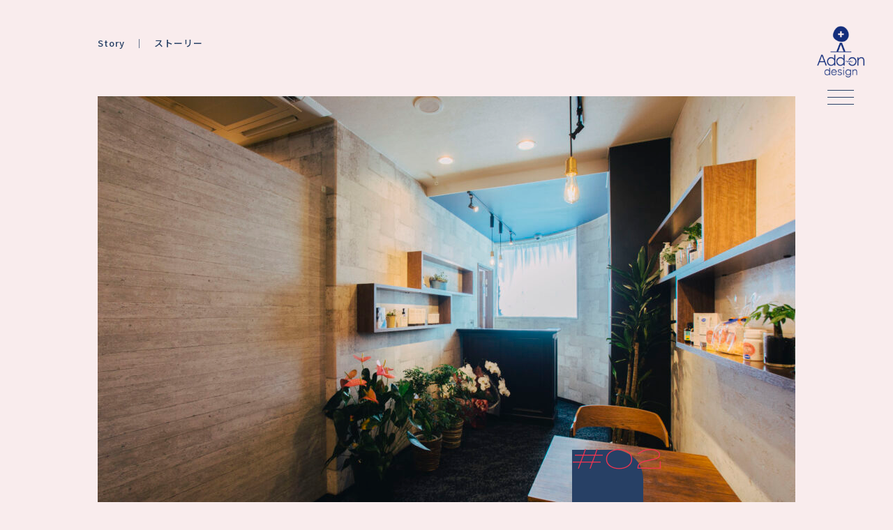

--- FILE ---
content_type: text/html; charset=UTF-8
request_url: https://www.add-on-design.jp/story/119/
body_size: 12640
content:
<!DOCTYPE html>
<!--[if lt IE 7]> <html lang="ja_JP" class="no-js ie6 oldie"> <![endif]-->
<!--[if IE 7]>    <html lang="ja_JP" class="no-js ie7 oldie"> <![endif]-->
<!--[if IE 8]>    <html lang="ja_JP" class="no-js ie8 oldie"> <![endif]-->
<!--[if gt IE 8]><!-->
<html lang="ja">
<!--<![endif]-->

<head>
  <!-- Google Tag Manager -->
  <script>(function(w,d,s,l,i){w[l]=w[l]||[];w[l].push({'gtm.start':
  new Date().getTime(),event:'gtm.js'});var f=d.getElementsByTagName(s)[0],
  j=d.createElement(s),dl=l!='dataLayer'?'&l='+l:'';j.async=true;j.src=
  'https://www.googletagmanager.com/gtm.js?id='+i+dl;f.parentNode.insertBefore(j,f);
  })(window,document,'script','dataLayer','GTM-TDMJKQP');</script>
  <!-- End Google Tag Manager -->

  <meta name="keywords" content="店舗設計,内装デザイン,美容室,サロン,飲食店,オフィス開設,店舗開業,広島,Addondesign,アドオンデザイン">
  <meta charset="UTF-8">
  <meta name="viewport" content="width=device-width,initial-scale=1" />
  <link rel="shortcut icon" href="https://www.add-on-design.jp/wp-content/themes/Addon_design/img/favicons/favicon.ico">

  <meta name='robots' content='index, follow, max-image-preview:large, max-snippet:-1, max-video-preview:-1' />

	<!-- This site is optimized with the Yoast SEO plugin v22.3 - https://yoast.com/wordpress/plugins/seo/ -->
	<title>Men&#039;s Esthetic Kei メンズ エステティック ケイ | Add-on design（アドオンデザイン）｜店舗設計・内装デザイン｜美容室・サロン・飲食店・オフィス開設をサポート</title>
	<link rel="canonical" href="https://www.add-on-design.jp/story/119/" />
	<meta property="og:locale" content="ja_JP" />
	<meta property="og:type" content="article" />
	<meta property="og:title" content="Men&#039;s Esthetic Kei メンズ エステティック ケイ | Add-on design（アドオンデザイン）｜店舗設計・内装デザイン｜美容室・サロン・飲食店・オフィス開設をサポート" />
	<meta property="og:url" content="https://www.add-on-design.jp/story/119/" />
	<meta property="og:site_name" content="Add-on design（アドオンデザイン）｜店舗設計・内装デザイン｜美容室・サロン・飲食店・オフィス開設をサポート" />
	<meta property="article:modified_time" content="2022-10-27T01:47:35+00:00" />
	<meta name="twitter:card" content="summary_large_image" />
	<script type="application/ld+json" class="yoast-schema-graph">{"@context":"https://schema.org","@graph":[{"@type":"WebPage","@id":"https://www.add-on-design.jp/story/119/","url":"https://www.add-on-design.jp/story/119/","name":"Men's Esthetic Kei メンズ エステティック ケイ | Add-on design（アドオンデザイン）｜店舗設計・内装デザイン｜美容室・サロン・飲食店・オフィス開設をサポート","isPartOf":{"@id":"https://www.add-on-design.jp/#website"},"datePublished":"2022-07-08T05:44:21+00:00","dateModified":"2022-10-27T01:47:35+00:00","breadcrumb":{"@id":"https://www.add-on-design.jp/story/119/#breadcrumb"},"inLanguage":"ja","potentialAction":[{"@type":"ReadAction","target":["https://www.add-on-design.jp/story/119/"]}]},{"@type":"BreadcrumbList","@id":"https://www.add-on-design.jp/story/119/#breadcrumb","itemListElement":[{"@type":"ListItem","position":1,"name":"","item":"https://www.add-on-design.jp/"},{"@type":"ListItem","position":2,"name":"ストーリー","item":"https://www.add-on-design.jp/story/"},{"@type":"ListItem","position":3,"name":"Men&#8217;s Esthetic Kei メンズ エステティック ケイ"}]},{"@type":"WebSite","@id":"https://www.add-on-design.jp/#website","url":"https://www.add-on-design.jp/","name":"Add-on design（アドオンデザイン）｜店舗設計・内装デザイン｜美容室・サロン・飲食店・オフィス開設をサポート","description":"株式会社Add-on design（アドオンデザイン）は、広島県に本拠地を置く、店舗設計・内装デザインオフィスです。美容室・サロン・飲食店・オフィスなどの空間を、オーナー様の想いに寄り添ってデザインいたします。","publisher":{"@id":"https://www.add-on-design.jp/#organization"},"potentialAction":[{"@type":"SearchAction","target":{"@type":"EntryPoint","urlTemplate":"https://www.add-on-design.jp/?s={search_term_string}"},"query-input":"required name=search_term_string"}],"inLanguage":"ja"},{"@type":"Organization","@id":"https://www.add-on-design.jp/#organization","name":"株式会社Add-on design（アドオンデザイン）","url":"https://www.add-on-design.jp/","logo":{"@type":"ImageObject","inLanguage":"ja","@id":"https://www.add-on-design.jp/#/schema/logo/image/","url":"https://www.add-on-design.jp/wp-content/uploads/2022/05/グループ-73.png","contentUrl":"https://www.add-on-design.jp/wp-content/uploads/2022/05/グループ-73.png","width":491,"height":491,"caption":"株式会社Add-on design（アドオンデザイン）"},"image":{"@id":"https://www.add-on-design.jp/#/schema/logo/image/"}}]}</script>
	<!-- / Yoast SEO plugin. -->


<link rel="alternate" title="oEmbed (JSON)" type="application/json+oembed" href="https://www.add-on-design.jp/wp-json/oembed/1.0/embed?url=https%3A%2F%2Fwww.add-on-design.jp%2Fstory%2F119%2F" />
<link rel="alternate" title="oEmbed (XML)" type="text/xml+oembed" href="https://www.add-on-design.jp/wp-json/oembed/1.0/embed?url=https%3A%2F%2Fwww.add-on-design.jp%2Fstory%2F119%2F&#038;format=xml" />
<style id='wp-img-auto-sizes-contain-inline-css' type='text/css'>
img:is([sizes=auto i],[sizes^="auto," i]){contain-intrinsic-size:3000px 1500px}
/*# sourceURL=wp-img-auto-sizes-contain-inline-css */
</style>
<style id='wp-emoji-styles-inline-css' type='text/css'>

	img.wp-smiley, img.emoji {
		display: inline !important;
		border: none !important;
		box-shadow: none !important;
		height: 1em !important;
		width: 1em !important;
		margin: 0 0.07em !important;
		vertical-align: -0.1em !important;
		background: none !important;
		padding: 0 !important;
	}
/*# sourceURL=wp-emoji-styles-inline-css */
</style>
<style id='wp-block-library-inline-css' type='text/css'>
:root{--wp-block-synced-color:#7a00df;--wp-block-synced-color--rgb:122,0,223;--wp-bound-block-color:var(--wp-block-synced-color);--wp-editor-canvas-background:#ddd;--wp-admin-theme-color:#007cba;--wp-admin-theme-color--rgb:0,124,186;--wp-admin-theme-color-darker-10:#006ba1;--wp-admin-theme-color-darker-10--rgb:0,107,160.5;--wp-admin-theme-color-darker-20:#005a87;--wp-admin-theme-color-darker-20--rgb:0,90,135;--wp-admin-border-width-focus:2px}@media (min-resolution:192dpi){:root{--wp-admin-border-width-focus:1.5px}}.wp-element-button{cursor:pointer}:root .has-very-light-gray-background-color{background-color:#eee}:root .has-very-dark-gray-background-color{background-color:#313131}:root .has-very-light-gray-color{color:#eee}:root .has-very-dark-gray-color{color:#313131}:root .has-vivid-green-cyan-to-vivid-cyan-blue-gradient-background{background:linear-gradient(135deg,#00d084,#0693e3)}:root .has-purple-crush-gradient-background{background:linear-gradient(135deg,#34e2e4,#4721fb 50%,#ab1dfe)}:root .has-hazy-dawn-gradient-background{background:linear-gradient(135deg,#faaca8,#dad0ec)}:root .has-subdued-olive-gradient-background{background:linear-gradient(135deg,#fafae1,#67a671)}:root .has-atomic-cream-gradient-background{background:linear-gradient(135deg,#fdd79a,#004a59)}:root .has-nightshade-gradient-background{background:linear-gradient(135deg,#330968,#31cdcf)}:root .has-midnight-gradient-background{background:linear-gradient(135deg,#020381,#2874fc)}:root{--wp--preset--font-size--normal:16px;--wp--preset--font-size--huge:42px}.has-regular-font-size{font-size:1em}.has-larger-font-size{font-size:2.625em}.has-normal-font-size{font-size:var(--wp--preset--font-size--normal)}.has-huge-font-size{font-size:var(--wp--preset--font-size--huge)}.has-text-align-center{text-align:center}.has-text-align-left{text-align:left}.has-text-align-right{text-align:right}.has-fit-text{white-space:nowrap!important}#end-resizable-editor-section{display:none}.aligncenter{clear:both}.items-justified-left{justify-content:flex-start}.items-justified-center{justify-content:center}.items-justified-right{justify-content:flex-end}.items-justified-space-between{justify-content:space-between}.screen-reader-text{border:0;clip-path:inset(50%);height:1px;margin:-1px;overflow:hidden;padding:0;position:absolute;width:1px;word-wrap:normal!important}.screen-reader-text:focus{background-color:#ddd;clip-path:none;color:#444;display:block;font-size:1em;height:auto;left:5px;line-height:normal;padding:15px 23px 14px;text-decoration:none;top:5px;width:auto;z-index:100000}html :where(.has-border-color){border-style:solid}html :where([style*=border-top-color]){border-top-style:solid}html :where([style*=border-right-color]){border-right-style:solid}html :where([style*=border-bottom-color]){border-bottom-style:solid}html :where([style*=border-left-color]){border-left-style:solid}html :where([style*=border-width]){border-style:solid}html :where([style*=border-top-width]){border-top-style:solid}html :where([style*=border-right-width]){border-right-style:solid}html :where([style*=border-bottom-width]){border-bottom-style:solid}html :where([style*=border-left-width]){border-left-style:solid}html :where(img[class*=wp-image-]){height:auto;max-width:100%}:where(figure){margin:0 0 1em}html :where(.is-position-sticky){--wp-admin--admin-bar--position-offset:var(--wp-admin--admin-bar--height,0px)}@media screen and (max-width:600px){html :where(.is-position-sticky){--wp-admin--admin-bar--position-offset:0px}}
/*wp_block_styles_on_demand_placeholder:697eb7a0c94d7*/
/*# sourceURL=wp-block-library-inline-css */
</style>
<style id='classic-theme-styles-inline-css' type='text/css'>
/*! This file is auto-generated */
.wp-block-button__link{color:#fff;background-color:#32373c;border-radius:9999px;box-shadow:none;text-decoration:none;padding:calc(.667em + 2px) calc(1.333em + 2px);font-size:1.125em}.wp-block-file__button{background:#32373c;color:#fff;text-decoration:none}
/*# sourceURL=/wp-includes/css/classic-themes.min.css */
</style>
<link rel='stylesheet' id='wp-pagenavi-css' href='https://www.add-on-design.jp/wp-content/plugins/wp-pagenavi/pagenavi-css.css?ver=2.70' type='text/css' media='all' />
<script type="text/javascript" src="https://www.add-on-design.jp/wp-content/themes/Addon_design/js/lib/jquery-3.5.1.min.js?ver=20160608" id="jquery-js"></script>
<link rel="https://api.w.org/" href="https://www.add-on-design.jp/wp-json/" /><link rel="alternate" title="JSON" type="application/json" href="https://www.add-on-design.jp/wp-json/wp/v2/story/119" /><link rel="EditURI" type="application/rsd+xml" title="RSD" href="https://www.add-on-design.jp/xmlrpc.php?rsd" />
<meta name="generator" content="WordPress 6.9" />
<link rel='shortlink' href='https://www.add-on-design.jp/?p=119' />
  <link rel="preconnect" href="https://fonts.googleapis.com">
  <link rel="preconnect" href="https://fonts.gstatic.com" crossorigin>
  <link href="https://fonts.googleapis.com/css2?family=BhuTuka+Expanded+One&family=Noto+Sans+JP:wght@300;500;700&family=Zen+Old+Mincho:wght@400;700&display=swap" rel="stylesheet">
  <link rel="stylesheet" href="https://www.add-on-design.jp/wp-content/themes/Addon_design/style.css">
  <link rel="stylesheet" href="https://www.add-on-design.jp/wp-content/themes/Addon_design/css/swiper-bundle.css">

</head>


<body>
<!-- Google Tag Manager (noscript) -->
<noscript><iframe src="https://www.googletagmanager.com/ns.html?id=GTM-TDMJKQP"
height="0" width="0" style="display:none;visibility:hidden"></iframe></noscript>
<!-- End Google Tag Manager (noscript) -->
  <div class="wrapper">

    <header class="header" role="banner">
      <div class="container flexbox flex-justify-between flex-align-center">
        <h1 class="h-logo"><a href="https://www.add-on-design.jp/"><img src="https://www.add-on-design.jp/wp-content/themes/Addon_design/img/common/logo.png" srcset="https://www.add-on-design.jp/wp-content/themes/Addon_design/img/common/logo.png 1x,https://www.add-on-design.jp/wp-content/themes/Addon_design/img/common/logo@2x.png 2x" alt="Add-on design"></a></h1>
        <nav class="gnav flexbox flex-align-center" role="navigation">
          <div class="nav-wrap">
            <ul class="nav-list">
              <li class="nav-list__item"><a href="https://www.add-on-design.jp/">ホーム</a></li>
              <li class="nav-list__item"><a href="https://www.add-on-design.jp/about/">私たちについて</a></li>
              <li class="nav-list__item"><a href="https://www.add-on-design.jp/story/">ストーリー</a></li>
              <!-- <li class="nav-list__item"><a href="https://www.add-on-design.jp/add-on/">Add-on Care</a></li> -->
              <li class="nav-list__item"><a href="https://www.add-on-design.jp/news/">お知らせ</a></li>
              <li class="nav-list__item"><a href="https://www.add-on-design.jp/price-flow/">施工費用・施工の流れ</a></li>
              <li class="nav-list__item"><a href="https://www.add-on-design.jp/contact/">お問い合わせ</a></li>
            </ul>
            <!-- <ul class="flexbox sns-link">
              <li class="sns-link__item houzz"><a href="http://" target="_blank" rel="noopener noreferrer"><img src="https://www.add-on-design.jp/wp-content/themes/Addon_design/img/common/icn_houzz.svg" alt="houzz"></a></li>
              <li class="sns-link__item insta"><a href="http://" target="_blank" rel="noopener noreferrer"><img src="https://www.add-on-design.jp/wp-content/themes/Addon_design/img/common/icn_insta.svg" alt="twitter"></a></li>
              <li class="sns-link__item pinterest"><a href="http://" target="_blank" rel="noopener noreferrer"><img src="https://www.add-on-design.jp/wp-content/themes/Addon_design/img/common/icn_pinterest.svg" alt="pinterest"></a></li>
              <li class="sns-link__item twitter"><a href="http://" target="_blank" rel="noopener noreferrer"><img src="https://www.add-on-design.jp/wp-content/themes/Addon_design/img/common/icn_tw.svg" alt="twitter"></a></li>
            </ul> -->
            <a href="https://www.add-on-design.jp/privacypolicy/" class="link-privacypolicy">プライバシーポリシー</a>
          </div>
        </nav>
      </div>

      <div class="toggle">
        <span></span>
        <span></span>
        <span></span>
      </div>

    </header><main class="main" role="main">

<div class="submain">
  <div class="container">
    <p class="submain-hdg f-gothic">Story　│　ストーリー</p>
  </div>
</div>

<section class="story-detail">
  <div class="container">
    <div class="story-top">
      <div class="mv">
      <img src="https://www.add-on-design.jp/wp-content/uploads/2022/07/F1A8249-1000x667.jpg" alt="">
        <div class="madori f-en">
                    <img src="https://www.add-on-design.jp/wp-content/uploads/2022/07/パス-164.png" alt="">
                    <div class="madori__txt">
            <p class="num">#02</p>
                        <p class="shopname-en">Men's <br />
Esthetic <br />
Kei <br />
<br />
Danbara</p>
                      </div>
        </div>
      </div>
      <table class="story-info">
        <tr>
          <td colspan="2">
            <h1>Men's Esthetic Kei  メンズ エステティック ケイ</h1>
          </td>
        </tr>
        <tr>
          <th>施工期間</th>
          <td>2022.02 ~ 2022.04</td>
        </tr>
                <tr>
          <th>延床面積</th>
          <td>87.0㎡</td>
        </tr>
              </table>

    </div>

        <div class="story-cont">
      <h2 class="story-hdg">根本にあるのは“感謝”と“お互いさま”<br />
みんなが笑顔になることが一番うれしい。</h2>
      <p>柔道整復師として働きながらも美容にはすごく興味があったんです。患者さんは身体の不調を抱えられ、辛い思いをして来院されます。でも次第に痛みが取れてくると、ご本人はうれしくなって気持ちが明るくなる。そうなると、家には籠らなくなり外出したくなるんですよね。外に出ると人に会うので、外見をきれいにしたいとか楽しみたいとか、どんどん気持ちが前向きになっていく患者さんを目の当たりにしてきました。身体の不調を改善して、美容やエステで外見のコンプレックスが取れる、同時にできればもっとみなさんに喜ばれるだろうし、僕もうれしい！みんなが笑顔になることが、僕は一番うれしいんです。</p>
    </div>
    
                <div class="story-cont profile">
      <div class="img"><img width="1000" height="667" src="https://www.add-on-design.jp/wp-content/uploads/2022/07/DSF4940-1000x667.jpg" class="attachment-story-thumb size-story-thumb" alt="" decoding="async" fetchpriority="high" srcset="https://www.add-on-design.jp/wp-content/uploads/2022/07/DSF4940-1000x667.jpg 1000w, https://www.add-on-design.jp/wp-content/uploads/2022/07/DSF4940-300x200.jpg 300w, https://www.add-on-design.jp/wp-content/uploads/2022/07/DSF4940-1024x683.jpg 1024w, https://www.add-on-design.jp/wp-content/uploads/2022/07/DSF4940-768x512.jpg 768w, https://www.add-on-design.jp/wp-content/uploads/2022/07/DSF4940-1536x1024.jpg 1536w, https://www.add-on-design.jp/wp-content/uploads/2022/07/DSF4940-2048x1365.jpg 2048w, https://www.add-on-design.jp/wp-content/uploads/2022/07/DSF4940-200x133.jpg 200w" sizes="(max-width: 1000px) 100vw, 1000px" /></div>
            <div class="txt">
        <p class="job">オーナー</p>
        <p class="name">押川 孝一</p>
        <p>大阪でカイロプラクティク・鍼灸・あん摩マッサージ指圧師・柔道整復師と８年間学校に通いながら鍼灸整骨院で従業員として経験。出身地竹原市に戻り26歳で鍼灸整骨院を開院。<br />
その後、整体院、介護施設ケアセンターわかば設立などを展開。「株式会社押川」代表、「株式会社ASECEND」代表であり、当院では整体師としてお客さんの健康を応援する。</p>
      </div>
    </div>
    
    <div class="story-cont deco-wrap">
            <div class="shop-name flexbox flex-align-center">
        <div class="logo"><img src="https://www.add-on-design.jp/wp-content/uploads/2022/07/アセット-2.png" alt=""></div>
        <h2 class="story-hdg">Men's Esthetic Kei  メンズ エステティック ケイ</h2>
      </div>
            <p>段原中央交差点から東へ歩いてすぐ。ビルの５Fに店舗を構えた当店は、身体の不調を整える整体と、脱毛やフェイシャルエステなどの美容ケアの両方を受けられる男性向けサロンとして2022年5月2日にオープン。<br />
身体の疲れ、姿勢、ヒゲ、身だしなみなど、男性のためのリフレッシュの場であり美意識向上の場でもあるお店を目指す、年代を限定しない、お悩みに真摯にお応えする男性専用サロン。</p>
      <div class="deco pc">
        <svg xmlns="http://www.w3.org/2000/svg" width="161.903" height="357.624" viewBox="0 0 161.903 357.624">
          <g transform="translate(-82 -345.178)">
            <line y2="357.624" transform="translate(207.081 345.178)" fill="none" stroke="#fff" stroke-miterlimit="10" stroke-width="1" />
            <path d="M42.685,516.1a62.336,62.336,0,1,0,20.106-3.316" transform="translate(82 10.477)" fill="none" stroke="#fff" stroke-miterlimit="10" stroke-width="1" />
            <line x2="99.112" transform="translate(144.791 647.839)" fill="none" stroke="#fff" stroke-miterlimit="10" stroke-width="1" />
          </g>
        </svg>
      </div>
    </div>

                <div class="story-cont interview">
            <h2 class="story-hdg">開業に至った経緯を教えてください</h2>
                  <p>竹原市にある鍼灸整骨院を経営しながら柔道整復師をしていました。院内で働く従業員が、柔道整復師の免許を取得することにより今までの彼の働き・学びと経験を伸ばす意味もあり、整骨院を任せることにしたんです。自分は患者さんからの要望などもあり、健康保険の適用外ではありますが時間を使い、深い悩みや痛みの改善に寄り添う完全予約制の整体院を行うことで自分の時間が結構持てるようになりました。<br />
そこで、以前からできたらいいなと思っていた美容関係の事業を考え、ご縁があって、メンズエステティックサロンを起ち上げることにしたんです。</p>
                  <div class="interview-img flexbox flex-wrap flex-justify-between">
        <div class="img"><img src="https://www.add-on-design.jp/wp-content/uploads/2022/07/DSF4920-1000x667.jpg" alt=""></div>
        <div class="img"><img src="https://www.add-on-design.jp/wp-content/uploads/2022/07/F1A8239-1000x667.jpg" alt=""></div>
                <div class="img"><img src="https://www.add-on-design.jp/wp-content/uploads/2022/07/DSF4799-scaled-e1657770420467.jpg" alt=""></div>
              </div>
          </div>
            <div class="story-cont interview">
            <h2 class="story-hdg">お店のこだわったポイントを教えてください</h2>
                  <p>店内の雰囲気としては、強さや高級感をイメージさせるようなメンズっぽくしたくない、というのがありました。目指したのは、中性的というか落ち着いた感じ。お客さんのデリケートな心の部分にも触れますので、堅苦しくない居心地がいい空間を心掛けました。<br />
技術的なところでいうと、柱や壁のつなぎに角がないところがポイントです。ちょっとした箇所ですが柔らかさが出ますよね。<br />
Add-on designさんには、こちらのさまざまな要望にもプロ目線の的確な提案や対応をしていただき、大変感謝しています。<br />
また、お支払いの面でもAMEXでの支払いができ、とても便利でした。お店を開設するにあたっては、Add-on designさんへの施工費用だけでなく、什器や備品などの細々とした購入もあったので、支払いがシンプルになり、とても助かりました。<br />
</p>
                  <div class="interview-img flexbox flex-wrap flex-justify-between">
        <div class="img"><img src="https://www.add-on-design.jp/wp-content/uploads/2022/07/DSF4878-1000x667.jpg" alt=""></div>
        <div class="img"><img src="https://www.add-on-design.jp/wp-content/uploads/2022/07/F1A8256-1000x667.jpg" alt=""></div>
                <div class="img"><img src="https://www.add-on-design.jp/wp-content/uploads/2022/07/F1A8246-scaled-e1657771810855.jpg" alt=""></div>
              </div>
          </div>
            <div class="story-cont interview">
            <h2 class="story-hdg">これから、どんなお店にしていきたいですか</h2>
                  <p>店舗名「Kei」の由来は、knot（ご縁）enjoy（楽しむ）important（大切に）の頭文字からとったものです。<br />
　<br />
Kei POLICY<br />
「お客様・スタッフ・全ての方々の出会い、ご縁に感謝します。<br />
自分の良さを知りコンプレックスを解消することで楽しく生きるということを大切にしていただきたい。」<br />
　<br />
お客さんの「ご縁」も自分が「楽しむ」のも「大切」。コンプレックスや身体の不調で起こるお悩みの、解消・改善に向けてお手伝いさせていただき、お1人おひとりが自分を大切に思えるようになってくれると、うれしいなと思います。<br />
また、男性は女性に比べて、まだまだ美容に関する知識に偏りがあります。ひげ脱毛って痛そうとか、VIOってツルッツルになるの？とか。正しい知識を得られる場としてもお客さんには活用していただきたいですね。</p>
                  <div class="interview-img flexbox flex-wrap flex-justify-between">
        <div class="img"><img src="https://www.add-on-design.jp/wp-content/uploads/2022/07/DSF4893-1000x667.jpg" alt=""></div>
        <div class="img"><img src="https://www.add-on-design.jp/wp-content/uploads/2022/07/DSF4816-1-1000x667.jpg" alt=""></div>
              </div>
          </div>
        
  </div>
</section>


<section class="story-works">
  <div class="container">
    <h2 class="hdg01"><span class="f-en">Our Works</span></h2>

    <div class="story-swiper swiper">

      <div class="swiper-wrapper">

                    <div class="swiper-slide">
          <img src="https://www.add-on-design.jp/wp-content/uploads/2022/07/F1A8249-1000x667.jpg" alt="">
                  </div>
                    <div class="swiper-slide">
          <img src="https://www.add-on-design.jp/wp-content/uploads/2022/07/F1A8239-1000x667.jpg" alt="">
                  </div>
                    <div class="swiper-slide">
          <img src="https://www.add-on-design.jp/wp-content/uploads/2022/07/DSF4878-1000x667.jpg" alt="">
                  </div>
                    <div class="swiper-slide">
          <img src="https://www.add-on-design.jp/wp-content/uploads/2022/07/DSF4914-1000x667.jpg" alt="">
                  </div>
                    <div class="swiper-slide">
          <img src="https://www.add-on-design.jp/wp-content/uploads/2022/07/F1A8272-1000x667.jpg" alt="">
                  </div>
                    <div class="swiper-slide">
          <img src="https://www.add-on-design.jp/wp-content/uploads/2022/07/F1A8256-1000x667.jpg" alt="">
                  </div>
                    <div class="swiper-slide">
          <img src="https://www.add-on-design.jp/wp-content/uploads/2022/07/DSF4830-1000x667.jpg" alt="">
                  </div>
                    <div class="swiper-slide">
          <img src="https://www.add-on-design.jp/wp-content/uploads/2022/07/DSF4853-1000x667.jpg" alt="">
                  </div>
                    <div class="swiper-slide">
          <img src="https://www.add-on-design.jp/wp-content/uploads/2022/07/DSF4869-1000x667.jpg" alt="">
                  </div>
                    <div class="swiper-slide">
          <img src="https://www.add-on-design.jp/wp-content/uploads/2022/07/DSF4872-1000x667.jpg" alt="">
                  </div>
                    <div class="swiper-slide">
          <img src="https://www.add-on-design.jp/wp-content/uploads/2022/07/DSF4911-1000x667.jpg" alt="">
                  </div>
      
      </div>

      <div class="button-prev"><img src="https://www.add-on-design.jp/wp-content/themes/Addon_design/img/story/arrow-prev.svg" alt=""></div>
      <div class="button-next"><img src="https://www.add-on-design.jp/wp-content/themes/Addon_design/img/story/arrow-next.svg" alt=""></div>
    </div>

    <div class="story-thumb swiper">

      <div class="swiper-wrapper">
                    <div class="swiper-slide"><img src="https://www.add-on-design.jp/wp-content/uploads/2022/07/F1A8249-200x133.jpg" alt=""></div>
                    <div class="swiper-slide"><img src="https://www.add-on-design.jp/wp-content/uploads/2022/07/F1A8239-200x133.jpg" alt=""></div>
                    <div class="swiper-slide"><img src="https://www.add-on-design.jp/wp-content/uploads/2022/07/DSF4878-200x133.jpg" alt=""></div>
                    <div class="swiper-slide"><img src="https://www.add-on-design.jp/wp-content/uploads/2022/07/DSF4914-200x133.jpg" alt=""></div>
                    <div class="swiper-slide"><img src="https://www.add-on-design.jp/wp-content/uploads/2022/07/F1A8272-200x133.jpg" alt=""></div>
                    <div class="swiper-slide"><img src="https://www.add-on-design.jp/wp-content/uploads/2022/07/F1A8256-200x133.jpg" alt=""></div>
                    <div class="swiper-slide"><img src="https://www.add-on-design.jp/wp-content/uploads/2022/07/DSF4830-200x133.jpg" alt=""></div>
                    <div class="swiper-slide"><img src="https://www.add-on-design.jp/wp-content/uploads/2022/07/DSF4853-200x133.jpg" alt=""></div>
                    <div class="swiper-slide"><img src="https://www.add-on-design.jp/wp-content/uploads/2022/07/DSF4869-200x133.jpg" alt=""></div>
                    <div class="swiper-slide"><img src="https://www.add-on-design.jp/wp-content/uploads/2022/07/DSF4872-200x133.jpg" alt=""></div>
                    <div class="swiper-slide"><img src="https://www.add-on-design.jp/wp-content/uploads/2022/07/DSF4911-200x133.jpg" alt=""></div>
      
      </div>

    </div>
  </div>
</section>


<section class="story-next">
  <div class="container">
    <h2 class="hdg01"><span class="f-en">Next Story</span></h2>
    <div class="story-list">
          <div class="story-list__item">
        <a href="https://www.add-on-design.jp/story/163/">
          <p class="category f-gothic">#オフィス</p>
            <div class="img">
                          <img width="1000" height="667" src="https://www.add-on-design.jp/wp-content/uploads/2022/07/DSF4999-1000x667.jpg" class="attachment-story-thumb size-story-thumb" alt="" decoding="async" srcset="https://www.add-on-design.jp/wp-content/uploads/2022/07/DSF4999-1000x667.jpg 1000w, https://www.add-on-design.jp/wp-content/uploads/2022/07/DSF4999-300x200.jpg 300w, https://www.add-on-design.jp/wp-content/uploads/2022/07/DSF4999-1024x683.jpg 1024w, https://www.add-on-design.jp/wp-content/uploads/2022/07/DSF4999-768x512.jpg 768w, https://www.add-on-design.jp/wp-content/uploads/2022/07/DSF4999-1536x1024.jpg 1536w, https://www.add-on-design.jp/wp-content/uploads/2022/07/DSF4999-2048x1365.jpg 2048w, https://www.add-on-design.jp/wp-content/uploads/2022/07/DSF4999-200x133.jpg 200w" sizes="(max-width: 1000px) 100vw, 1000px" />                            <p class="shopname"><span>Add-on design  アドオンデザイン</span></p>
            </div>
                        <h3 class="story-catch">設計に専念できるめぐまれた環境</h3>
                        <div class="madori f-en">
                            <img src="https://www.add-on-design.jp/wp-content/uploads/2022/07/add-on.png" alt="">
                            <div class="madori__txt">
                <p class="num">#1</p>
                                <p class="shopname-en">Add-on <br />
design<br />
<br />
Hijiyamadori</p>
                              </div>
            </div>
          </a>
        </div>
          </div>
    <p class="t-center"><a href="https://www.add-on-design.jp/story/" class="btn01"><span class="btn01__line">Story 一覧</span></a></p>
  </div>
</section>


</main>


    <div class="f-cont">
      <div class="container">
              <div class="f-price">
          <div class="inner">
            <h2 class="hdg01"><span class="f-en">Price & Flow</span>施工費用・施工の流れ</h2>
            <p>わかりやすい価格、<br class="sp">わかりやすい流れを心がけています</p>
            <a href="https://www.add-on-design.jp/price-flow/" class="btn01"><span class="btn01__line">施工費用・施工の流れ</span></a>
          </div>
        </div>
        <div class="f-link flexbox flex-justify-between">
          <div class="f-link__item">
            <a href="https://www.add-on-design.jp/price-flow/#download" class="btn02 btn-download">
              <div class="btn02__circle">
                <svg xmlns="http://www.w3.org/2000/svg" width="49.94" height="50.68" viewBox="0 0 36.264 37.29">
                  <g class="icn_download" transform="translate(-1203.47 -627.277)">
                    <path class="path1" data-name="path1" d="M55.958,96.159a3.318,3.318,0,0,0,3.317-3.318V63.187a3.317,3.317,0,0,1,3.316-3.318H36.778a3.318,3.318,0,0,0-3.317,3.318V92.841" transform="translate(1177.143 567.908)" fill="none" stroke="#274065" stroke-miterlimit="10" stroke-width="1px" />
                    <path class="path2" data-name="path2" d="M55.958,96.159H30.144a3.317,3.317,0,0,1-3.317-3.318H52.64a3.318,3.318,0,0,0,3.318,3.318" transform="translate(1177.143 567.908)" fill="none" stroke="#274065" stroke-miterlimit="10" stroke-width="1px" />
                    <line class="line1" data-name="line1" x2="14.527" transform="translate(1216.248 645.098)" fill="none" stroke="#274065" stroke-miterlimit="10" stroke-width="1px" />
                    <line class="line2" data-name="line2" x2="14.527" transform="translate(1216.248 650.051)" fill="none" stroke="#274065" stroke-miterlimit="10" stroke-width="1px" />
                    <line class="line3" data-name="line3" x2="14.527" transform="translate(1216.248 640.145)" fill="none" stroke="#274065" stroke-miterlimit="10" stroke-width="1px" />
                    <line class="line4" data-name="line4" x2="14.527" transform="translate(1216.248 635.193)" fill="none" stroke="#274065" stroke-miterlimit="10" stroke-width="1px" />
                    <line class="line5" data-name="line5" x2="14.527" transform="translate(1216.248 655.004)" fill="none" stroke="#274065" stroke-miterlimit="10" stroke-width="1px" />
                  </g>
                </svg>
                <div class="btn02__txt">
                  <p class="f-en"><span>d</span><span>o</span><span>w</span><span>n</span><span>l</span><span>o</span><span>a</span><span>d</span></p>
                </div>
              </div>
              <p class="f-gothic">資料ダウンロード</p>
            </a>
          </div>

          <div class="f-link__item">
            <a href="https://www.add-on-design.jp/contact/" class="btn02 btn-contact">
              <div class="btn02__circle">
                <svg xmlns="http://www.w3.org/2000/svg" width="57.951" height="31.036" viewBox="0 0 57.951 31.036">
                  <g class="icn_mail" transform="translate(-792.379 -5920.853)">
                    <rect class="square988" data-name="square988" width="56.951" height="30.036" transform="translate(792.879 5921.353)" fill="none" stroke="#274065" stroke-miterlimit="10" stroke-width="1px" />
                    <path class="path102" data-name="path102" d="M130.454,34.7l28.475,18.275L187.4,34.7" transform="translate(662.426 5886.657)" fill="none" stroke="#274065" stroke-miterlimit="10" stroke-width="1px" />
                    <line class="line464" data-name="line464" x1="21.725" y2="16.082" transform="translate(792.879 5935.307)" fill="none" stroke="#274065" stroke-miterlimit="10" stroke-width="1px" />
                    <line class="line465" data-name="line465" x2="21.725" y2="16.082" transform="translate(828.105 5935.307)" fill="none" stroke="#274065" stroke-miterlimit="10" stroke-width="1px" />
                  </g>
                </svg>
                <div class="btn02__txt">
                  <p class="f-en"><span>c</span><span>o</span><span>n</span><span>t</span><span>a</span><span>c</span><span>t</span></p>
                </div>

              </div>
              <p class="f-gothic">お問い合わせ</p>
            </a>
          </div>
                              <p id="breadcrumbs"><span><span><a href="https://www.add-on-design.jp/"><img src="https://www.add-on-design.jp/wp-content/themes/Addon_design/img/common/breadcrumb_home.svg" alt="HOME"></a></span>  <span><a href="https://www.add-on-design.jp/story/">ストーリー</a></span>  <span class="breadcrumb_last" aria-current="page">Men&#8217;s Esthetic Kei メンズ エステティック ケイ</span></span></p>                  </div>
      </div>
    </div>

    <footer class="footer" role="contentinfo">
      <div class="container">
        <div class="pc">
          <ul class="f-nav flexbox flex-wrap">
            <li class="f-nav__item"><a href="https://www.add-on-design.jp/">ホーム</a></li>
            <li class="f-nav__item"><a href="https://www.add-on-design.jp/about/">私たちについて</a></li>
            <li class="f-nav__item"><a href="https://www.add-on-design.jp/story/">ストーリー</a></li>
            <!-- <li class="f-nav__item"><a href="https://www.add-on-design.jp/add-on/">Add-on Care</a></li> -->
            <li class="f-nav__item"><a href="https://www.add-on-design.jp/news/">お知らせ</a></li>
            <li class="f-nav__item"><a href="https://www.add-on-design.jp/price-flow/">施工費用・施工の流れ</a></li>
            <li class="f-nav__item"><a href="https://www.add-on-design.jp/contact/">お問い合わせ</a></li>
            <li class="f-nav__item"><a href="https://www.add-on-design.jp/privacypolicy/">プライバシーポリシー</a></li>
          </ul>
        </div>

        <div class="sp">
          <div class="flexbox">
            <ul class="f-nav">
              <li class="f-nav__item"><a href="https://www.add-on-design.jp/">ホーム</a></li>
              <li class="f-nav__item"><a href="https://www.add-on-design.jp/about/">私たちについて</a></li>
              <li class="f-nav__item"><a href="https://www.add-on-design.jp/story/">ストーリー</a></li>
              <li class="f-nav__item"><a href="https://www.add-on-design.jp/add-on/">Add-on Care</a></li>
            </ul>
            <ul class="f-nav">
              <!-- <li class="f-nav__item"><a href="https://www.add-on-design.jp/news/">お知らせ</a></li> -->
              <li class="f-nav__item"><a href="https://www.add-on-design.jp/price-flow/">施工費用・施工の流れ</a></li>
              <li class="f-nav__item"><a href="https://www.add-on-design.jp/contact/">お問い合わせ</a></li>
              <li class="f-nav__item"><a href="https://www.add-on-design.jp/privacypolicy/">プライバシーポリシー</a></li>
            </ul>
          </div>
        </div>

        <div class="add flexbox flex-wrap">
          <p>株式会社Add-on design</p>
          <p>〒732-0811 広島県広島市南区段原1丁目4番19号</p>
          <p>Tel : 082-207-1194</p>
        </div>
        <!-- <ul class="flexbox flex-justify-end sns-link">
          <li class="sns-link__item houzz"><a href="http://" target="_blank" rel="noopener noreferrer"><img src="https://www.add-on-design.jp/wp-content/themes/Addon_design/img/common/icn_houzz.svg" alt="houzz"></a></li>
          <li class="sns-link__item insta"><a href="http://" target="_blank" rel="noopener noreferrer"><img src="https://www.add-on-design.jp/wp-content/themes/Addon_design/img/common/icn_insta.svg" alt="twitter"></a></li>
          <li class="sns-link__item pinterest"><a href="http://" target="_blank" rel="noopener noreferrer"><img src="https://www.add-on-design.jp/wp-content/themes/Addon_design/img/common/icn_pinterest.svg" alt="pinterest"></a></li>
          <li class="sns-link__item twitter"><a href="http://" target="_blank" rel="noopener noreferrer"><img src="https://www.add-on-design.jp/wp-content/themes/Addon_design/img/common/icn_tw.svg" alt="twitter"></a></li>
        </ul> -->
        <p class="copy t-right"><small>© Add-on design Inc. all right reserved.</small></p>
      </div>

    </footer>
  </div>

  <script src="https://www.add-on-design.jp/wp-content/themes/Addon_design/js/lib/swiper-bundle.min.js"></script>
  <script src="https://www.add-on-design.jp/wp-content/themes/Addon_design/js/app.js"></script>
<script type="speculationrules">
{"prefetch":[{"source":"document","where":{"and":[{"href_matches":"/*"},{"not":{"href_matches":["/wp-*.php","/wp-admin/*","/wp-content/uploads/*","/wp-content/*","/wp-content/plugins/*","/wp-content/themes/Addon_design/*","/*\\?(.+)"]}},{"not":{"selector_matches":"a[rel~=\"nofollow\"]"}},{"not":{"selector_matches":".no-prefetch, .no-prefetch a"}}]},"eagerness":"conservative"}]}
</script>
<script id="wp-emoji-settings" type="application/json">
{"baseUrl":"https://s.w.org/images/core/emoji/17.0.2/72x72/","ext":".png","svgUrl":"https://s.w.org/images/core/emoji/17.0.2/svg/","svgExt":".svg","source":{"concatemoji":"https://www.add-on-design.jp/wp-includes/js/wp-emoji-release.min.js?ver=6.9"}}
</script>
<script type="module">
/* <![CDATA[ */
/*! This file is auto-generated */
const a=JSON.parse(document.getElementById("wp-emoji-settings").textContent),o=(window._wpemojiSettings=a,"wpEmojiSettingsSupports"),s=["flag","emoji"];function i(e){try{var t={supportTests:e,timestamp:(new Date).valueOf()};sessionStorage.setItem(o,JSON.stringify(t))}catch(e){}}function c(e,t,n){e.clearRect(0,0,e.canvas.width,e.canvas.height),e.fillText(t,0,0);t=new Uint32Array(e.getImageData(0,0,e.canvas.width,e.canvas.height).data);e.clearRect(0,0,e.canvas.width,e.canvas.height),e.fillText(n,0,0);const a=new Uint32Array(e.getImageData(0,0,e.canvas.width,e.canvas.height).data);return t.every((e,t)=>e===a[t])}function p(e,t){e.clearRect(0,0,e.canvas.width,e.canvas.height),e.fillText(t,0,0);var n=e.getImageData(16,16,1,1);for(let e=0;e<n.data.length;e++)if(0!==n.data[e])return!1;return!0}function u(e,t,n,a){switch(t){case"flag":return n(e,"\ud83c\udff3\ufe0f\u200d\u26a7\ufe0f","\ud83c\udff3\ufe0f\u200b\u26a7\ufe0f")?!1:!n(e,"\ud83c\udde8\ud83c\uddf6","\ud83c\udde8\u200b\ud83c\uddf6")&&!n(e,"\ud83c\udff4\udb40\udc67\udb40\udc62\udb40\udc65\udb40\udc6e\udb40\udc67\udb40\udc7f","\ud83c\udff4\u200b\udb40\udc67\u200b\udb40\udc62\u200b\udb40\udc65\u200b\udb40\udc6e\u200b\udb40\udc67\u200b\udb40\udc7f");case"emoji":return!a(e,"\ud83e\u1fac8")}return!1}function f(e,t,n,a){let r;const o=(r="undefined"!=typeof WorkerGlobalScope&&self instanceof WorkerGlobalScope?new OffscreenCanvas(300,150):document.createElement("canvas")).getContext("2d",{willReadFrequently:!0}),s=(o.textBaseline="top",o.font="600 32px Arial",{});return e.forEach(e=>{s[e]=t(o,e,n,a)}),s}function r(e){var t=document.createElement("script");t.src=e,t.defer=!0,document.head.appendChild(t)}a.supports={everything:!0,everythingExceptFlag:!0},new Promise(t=>{let n=function(){try{var e=JSON.parse(sessionStorage.getItem(o));if("object"==typeof e&&"number"==typeof e.timestamp&&(new Date).valueOf()<e.timestamp+604800&&"object"==typeof e.supportTests)return e.supportTests}catch(e){}return null}();if(!n){if("undefined"!=typeof Worker&&"undefined"!=typeof OffscreenCanvas&&"undefined"!=typeof URL&&URL.createObjectURL&&"undefined"!=typeof Blob)try{var e="postMessage("+f.toString()+"("+[JSON.stringify(s),u.toString(),c.toString(),p.toString()].join(",")+"));",a=new Blob([e],{type:"text/javascript"});const r=new Worker(URL.createObjectURL(a),{name:"wpTestEmojiSupports"});return void(r.onmessage=e=>{i(n=e.data),r.terminate(),t(n)})}catch(e){}i(n=f(s,u,c,p))}t(n)}).then(e=>{for(const n in e)a.supports[n]=e[n],a.supports.everything=a.supports.everything&&a.supports[n],"flag"!==n&&(a.supports.everythingExceptFlag=a.supports.everythingExceptFlag&&a.supports[n]);var t;a.supports.everythingExceptFlag=a.supports.everythingExceptFlag&&!a.supports.flag,a.supports.everything||((t=a.source||{}).concatemoji?r(t.concatemoji):t.wpemoji&&t.twemoji&&(r(t.twemoji),r(t.wpemoji)))});
//# sourceURL=https://www.add-on-design.jp/wp-includes/js/wp-emoji-loader.min.js
/* ]]> */
</script>
</body>
</html>


--- FILE ---
content_type: text/css
request_url: https://www.add-on-design.jp/wp-content/themes/Addon_design/style.css
body_size: 17163
content:
@charset "UTF-8";
/*!
  Theme Name: Add-on design（アドオンデザイン）
  Author: 株式会社Add-on design（アドオンデザイン）
  Author URI: https://www.add-on-design.jp/
  Description: 株式会社Add-on design（アドオンデザイン）は、広島県に本拠地を置く、店舗設計・内装デザインオフィスです。美容室・サロン・飲食店・オフィスなどの空間を、オーナー様の想いに寄り添ってデザインいたします。
  Version: 1.0
  Date: 2022.05.31
  License: GNU General Public License v2 or later
  License URI: http://www.gnu.org/licenses/gpl-2.0.html
*/

* {
  -webkit-box-sizing: border-box;
  box-sizing: border-box;
  margin: 0;
  padding: 0;
}

html {
  font-size: 10px;
  -webkit-tap-highlight-color: transparent;
  font-family: sans-serif;
  line-height: 1.15;
  -ms-text-size-adjust: 100%;
  -webkit-text-size-adjust: 100%;
}

body {
  font-size: 14px;
  color: #274065;
  background-color: #f9eced;
  font-family: "Zen Old Mincho", serif;
  font-weight: 400;
  height: 100%;
  line-height: 1.8;
  width: 100%;
  -ms-overflow-style: none;
}

::-webkit-scrollbar {
  display: none;
}

a {
  color: #274065;
  text-decoration: none;
  background-color: transparent;
  -webkit-text-decoration-skip: objects;
  transition: 0.3s;
}

a:hover {
  text-decoration: none;
  opacity: 0.65;
}

a:active,
a:hover {
  outline-width: 0;
}

li {
  list-style: none;
}

figcaption,
figure,
main {
  display: block;
}

article,
aside,
footer,
header,
nav,
section,
.section {
  display: block;
}

hr {
  -webkit-box-sizing: content-box;
  box-sizing: content-box;
  height: 0;
  overflow: visible;
}

pre {
  font-family: monospace, monospace;
  font-size: 1em;
}

abbr[title] {
  border-bottom: none;
  text-decoration: underline;
  -webkit-text-decoration: underline dotted;
  text-decoration: underline dotted;
}

small {
  font-size: 80%;
}

audio,
video {
  display: inline-block;
}

audio:not([controls]) {
  display: none;
  height: 0;
}

img {
  border-style: none;
  backface-visibility: hidden;
  -webkit-backface-visibility: hidden;
  height: auto;
  max-width: 100%;
  vertical-align: middle;
}

svg:not(:root) {
  overflow: hidden;
}

button,
input,
optgroup,
select,
textarea {
  font-family: sans-serif;
  font-size: 100%;
  line-height: 1.15;
}

button,
input {
  overflow: visible;
}

button,
select {
  text-transform: none;
}

button,
html [type="button"],
[type="reset"],
[type="submit"] {
  -webkit-appearance: none;
}

button::-moz-focus-inner,
[type="button"]::-moz-focus-inner,
[type="reset"]::-moz-focus-inner,
[type="submit"]::-moz-focus-inner {
  border-style: none;
}

button:-moz-focusring,
[type="button"]:-moz-focusring,
[type="reset"]:-moz-focusring,
[type="submit"]:-moz-focusring {
  outline: 1px dotted ButtonText;
}

fieldset {
  border: 1px solid silver;
  margin: 0 2px;
  padding: 0.35em 0.625em 0.75em;
}

legend {
  color: inherit;
  display: table;
  max-width: 100%;
  white-space: normal;
}

progress {
  display: inline-block;
  vertical-align: baseline;
}

textarea {
  overflow: auto;
}

[type="number"]::-webkit-inner-spin-button,
[type="number"]::-webkit-outer-spin-button {
  height: auto;
}

[type="search"] {
  -webkit-appearance: none;
  outline-offset: -2px;
}

[type="search"]::-webkit-search-cancel-button,
[type="search"]::-webkit-search-decoration {
  -webkit-appearance: none;
}

::-webkit-file-upload-button {
  -webkit-appearance: none;
  font: inherit;
}

canvas {
  display: inline-block;
}

iframe {
  vertical-align: middle;
}

/* form input*/
table {
  border-collapse: collapse;
  border-spacing: 0;
  max-width: 100%;
  width: 100%;
}

input,
select,
textarea {
  font-size: 1.3rem;
  background: #fff;
  border: 1px solid #fff;
  outline: none;
  padding: 18px 6%;
  width: 100%;
  font-family: "Noto Sans JP", sans-serif;
  font-weight: 500;
  color: #274065;
  -webkit-appearance: none;
}

.select,
::placeholder {
  color: #acb2ba;
}

input:focus,
select:focus,
textarea:focus {
  border-color: #274065;
}

input[type="number"]::-webkit-outer-spin-button,
input[type="number"]::-webkit-inner-spin-button {
  -webkit-appearance: none;
  margin: 0;
}

input[type="number"] {
  -moz-appearance: textfield;
}

input[type="checkbox"],
input[type="radio"] {
  background: #fff;
  cursor: pointer;
  margin-right: 0.5em;
  width: auto;
}

/* Grid System width Flex */
.flexbox {
  display: -webkit-box;
  display: flex;
}

.flex-nowrap {
  flex-wrap: nowrap;
}

.flex-wrap {
  -webkit-flex-wrap: wrap;
  -ms-flex-wrap: wrap;
  flex-wrap: wrap;
}

.flex-wrap-reverse {
  -ms-flex-wrap: wrap-reverse;
  flex-wrap: wrap-reverse;
}

.flex-justify-start {
  -webkit-box-pack: start;
  -ms-flex-pack: start;
  justify-content: flex-start;
}

.flex-justify-end {
  -webkit-box-pack: end;
  -ms-flex-pack: end;
  justify-content: flex-end;
}

.flex-justify-center {
  -webkit-box-pack: center;
  -ms-flex-pack: center;
  justify-content: center;
}

.flex-justify-between {
  -webkit-box-pack: justify;
  -ms-flex-pack: justify;
  justify-content: space-between;
}

.flex-justify-around {
  -ms-flex-pack: distribute;
  justify-content: space-around;
}

.flex-align-start {
  -webkit-box-align: start;
  -ms-flex-align: start;
  align-items: flex-start;
}

.flex-align-end {
  -webkit-box-align: end;
  -ms-flex-align: end;
  align-items: flex-end;
}

.flex-align-center {
  -webkit-box-align: center;
  -ms-flex-align: center;
  align-items: center;
}

.flex-align-stretch {
  -webkit-box-align: stretch;
  -ms-flex-align: stretch;
  align-items: stretch;
}

/* wordpress wp-pagenavi */
.wp-pagenavi {
  margin-top: 110px;
  display: -webkit-box;
  display: flex;
  -webkit-box-pack: center;
  -ms-flex-pack: center;
  justify-content: center;
  text-align: center;
}

.wp-pagenavi a,
.wp-pagenavi span {
  font-size: 1.8rem;
  -webkit-border-radius: 0;
  border-radius: 0;
  border: 1px solid transparent;
  color: #274065;
  margin: 0 10px;
  width: 1.5em;
  height: 2.2em;
  line-height: 2;
  display: block;
  text-decoration: none;
  padding: 0;
  position: relative;
}

.wp-pagenavi a::before,
.wp-pagenavi span::before {
  content: "";
  width: 100%;
  height: 1px;
  left: 0;
  bottom: -5px;
  background-color: #274065;
  opacity: 0;
  transition: all 0.3s;
  position: absolute;
  z-index: 1;
}

.wp-pagenavi span.current {
  color: #274065;
  background: transparent;
  border-color: transparent;
  font-weight: normal;
}

.wp-pagenavi a:hover {
  border: 1px solid transparent;
  opacity: 1;
}

.wp-pagenavi a:hover::before,
.wp-pagenavi span.current::before {
  opacity: 1;
  bottom: 0;
}

.wp-pagenavi a.previouspostslink,
.wp-pagenavi a.nextpostslink {
  background-image: url(./img/common/icn_arrow.svg);
  background-repeat: no-repeat;
  background-position: center center;
  transition: all 0.3s;
}

.wp-pagenavi a.previouspostslink {
  transform: rotate(180deg);
}

.wp-pagenavi a.previouspostslink:hover {
  transform: rotate(180deg) translateX(5px);
}

.wp-pagenavi a.nextpostslink:hover {
  transform: translateX(5px);
}

.wp-pagenavi a.previouspostslink:hover::before,
.wp-pagenavi a.nextpostslink:hover::before {
  opacity: 0;
}

.wp-caption-text,
.wp-caption,
.aligncenter,
.alignleft,
.alignright,
.sticky,
.gallery-caption,
.bypostauthor,
.screen-reader-text {
  font-weight: normal;
}

@media screen and (max-width: 768px) {
  .wp-pagenavi {
    margin-top: 80px;
  }

  .wp-pagenavi a,
  .wp-pagenavi span {
    font-size: 1.4rem;
  }
}

/*////////////////////////

 user common css

////////////////////////*/

.wrapper {
  overflow-x: hidden;
}

.container {
  width: 100%;
  max-width: 1030px;
  margin: 0 auto;
  padding-right: 15px;
  padding-left: 15px;
}

.bold {
  font-weight: bold;
}

.f-en {
  font-family: "BhuTuka Expanded One", cursive;
  font-weight: 400;
}

.f-gothic {
  font-family: "Noto Sans JP", sans-serif;
}

.t-center {
  text-align: center;
}

.t-right {
  text-align: right;
}

.sp,
.sp02 {
  display: none;
}

.btn01 {
  display: inline-block;
  position: relative;
  font-size: 1.5rem;
  line-height: 1;
  padding: 5px 0;
  transition-duration: 0.4s;
}

.btn01 .btn01__line {
  display: inline-block;
  position: relative;
  padding-right: 170px;
}

.btn01 .btn01__line::before,
.btn01 .btn01__line::after,
.btn01::after {
  content: "";
  background-color: #274065;
  position: absolute;
  right: 0;
  bottom: 2px;
  height: 1px;
}

.btn01 .btn01__line::before {
  width: 155px;
  transition: 0.3s cubic-bezier(0.82, 0.01, 0.28, 0.99) 0.2s;
}

.btn01 .btn01__line::after {
  right: 155px;
  width: 0;
  transition: 0.3s cubic-bezier(0.82, 0.01, 0.28, 0.99);
}

.btn01::after {
  width: 8px;
  bottom: 7px;
  transform-origin: right bottom;
  transform: rotate(40deg);
}

.btn01:hover {
  opacity: 1;
}

.btn01:hover .btn01__line::before {
  width: 0;
  transition: 0.4s cubic-bezier(0.82, 0.01, 0.28, 0.99);
}

.btn01:hover .btn01__line::after {
  width: 120px;
  right: 0;
  transition: 0.4s cubic-bezier(0.82, 0.01, 0.28, 0.99) 0.3s;
}

.btn02 {
  display: block;
  text-align: center;
}

.btn02:hover {
  opacity: 1;
}

.btn02 .btn02__circle {
  width: 90px;
  height: 90px;
  margin: 0 auto;
  box-sizing: border-box;
  border-radius: 50%;
  border: 1px solid #274065;
  position: relative;
  display: flex;
  justify-content: center;
  align-items: center;
  transition: all 0.3s;
}

.btn02:hover .btn02__circle {
  background-color: #274065;
  color: #f9eced;
}

.btn02 .btn02__circle svg {
  position: absolute;
  left: 50%;
  top: 50%;
  transform: translate(-50%, -50%);
}

.btn02 .btn02__circle path,
.btn02 .btn02__circle line,
.btn02 .btn02__circle rect {
  transition: all 0.3s;
}

.btn02:hover .btn02__circle path,
.btn02:hover .btn02__circle line,
.btn02:hover .btn02__circle rect {
  stroke: #f9eced;
}

.btn02 .btn02__circle .btn02__txt {
  position: relative;
  width: 90px;
  height: 90px;
  transform-origin: center center;
  border-radius: 50%;
  line-height: 1;
  font-weight: normal;
  font-size: 1.2rem;
}

.btn02:hover .btn02__circle .btn02__txt {
  animation: rotateAnim 0.6s linear forwards;
}

@keyframes rotateAnim {
  0% {
    transform: rotate(0deg);
  }

  50% {
    transform: rotate(180deg);
  }

  100% {
    transform: rotate(360deg);
  }
}

.btn02 .btn02__circle .btn02__txt span {
  position: absolute;
  inset: 0;
  height: 90px;
  padding-top: calc(100% - 1.1em);
}

.btn-download .btn02__txt span:first-child {
  transform: rotate(49deg);
}

.btn-download .btn02__txt span:nth-child(2) {
  transform: rotate(35deg);
}

.btn-download .btn02__txt span:nth-child(3) {
  transform: rotate(21deg);
}

.btn-download .btn02__txt span:nth-child(4) {
  transform: rotate(4deg);
}

.btn-download .btn02__txt span:nth-child(5) {
  transform: rotate(-9deg);
}

.btn-download .btn02__txt span:nth-child(6) {
  transform: rotate(-21deg);
}

.btn-download .btn02__txt span:nth-child(7) {
  transform: rotate(-35deg);
}

.btn-download .btn02__txt span:nth-child(8) {
  transform: rotate(-49deg);
}

.btn-contact .btn02__txt span:first-child {
  transform: rotate(39deg);
}

.btn-contact .btn02__txt span:nth-child(2) {
  transform: rotate(26deg);
}

.btn-contact .btn02__txt span:nth-child(3) {
  transform: rotate(11deg);
}

.btn-contact .btn02__txt span:nth-child(4) {
  transform: rotate(-1deg);
}

.btn-contact .btn02__txt span:nth-child(5) {
  transform: rotate(-13deg);
}

.btn-contact .btn02__txt span:nth-child(6) {
  transform: rotate(-26deg);
}

.btn-contact .btn02__txt span:nth-child(7) {
  transform: rotate(-39deg);
}

.btn02 .f-gothic {
  font-weight: 300;
  font-size: 1.2rem;
  margin-top: 10px;
}

.hdg01 {
  font-size: clamp(2rem, 3.4vw, 3.4rem);
  line-height: 1.47;
  font-weight: normal;
}

.hdg01 .f-en {
  display: block;
  font-size: 0.85em;
  text-transform: capitalize;
  margin-bottom: 1em;
}

.hdg02 {
  font-size: clamp(2rem, 2.8vw, 2.8rem);
  line-height: 1.7;
  font-weight: normal;
}

.hdg02 .f-en {
  display: block;
  font-size: clamp(1.7rem, 2.8vw, 2.5rem);
  text-transform: capitalize;
  margin-bottom: 1em;
}

.fadeup {
  opacity: 0;
  transform: translateY(30px);
}

.fadeup.is-show {
  animation: fadeup 1s 0.2s forwards;
}

@media screen and (min-width: 769px) {
  a[href^="tel:"] {
    pointer-events: none;
    cursor: default;
  }
}

@media screen and (max-width: 768px) {
  body {
    font-size: 13px;
  }

  .pc {
    display: none;
  }

  .sp {
    display: block;
  }

  .btn01 {
    font-size: 1.1rem;
  }

  .btn01 .btn01__line {
    padding-right: 115px;
  }

  .btn01 .btn01__line::before,
  .btn01 .btn01__line::after {
    bottom: 1px;
  }

  .btn01 .btn01__line::before {
    width: 105px;
  }

  .btn01 .btn01__line::after {
    right: 105px;
  }

  .btn01::after {
    width: 5px;
    bottom: 6px;
  }

  .btn01:hover .btn01__line::after {
    width: 90px;
  }

  .btn02 {
    display: block;
    text-align: center;
  }

  .btn02:hover {
    opacity: 1;
  }

  .btn02 .btn02__circle {
    width: 74px;
    height: 74px;
  }

  .btn02 .btn02__circle svg {
    width: 30px !important;
  }

  .btn02 .btn02__circle .btn02__txt {
    width: 74px;
    height: 74px;
    font-size: 1rem;
  }

  .btn02 .btn02__circle .btn02__txt span {
    height: 74px;
  }

  .btn02 .f-gothic {
    font-size: 1rem;
    margin-top: 7px;
  }
}

@media screen and (max-width: 550px) {
  .pc02 {
    display: none;
  }

  .sp02 {
    display: block;
  }
}

/*////////////////////////

 header

////////////////////////*/

.header {
  position: fixed;
  z-index: 999;
  width: 150px;
  height: auto;
  right: 0;
  top: 0;
  padding-top: 36px;
}

.header .h-logo {
  line-height: 1;
  font-size: 1rem;
  margin: 0 auto;
}

.header .gnav {
  width: 68%;
  background: rgba(172, 178, 186, 0.95);
  position: fixed;
  right: 0;
  top: 115px;
  padding-left: 145px;
  height: calc(100vh - 210px);
  height: calc((var(--vh, 1vh) * 100) - 210px);
  transform: translateX(50px);
  transition: all 0.5s;
  opacity: 0;
  visibility: hidden;
}

.header .gnav.active {
  opacity: 1;
  visibility: visible;
  transform: translateX(0);
}

.header .gnav a {
  color: #fff;
}

.header .gnav .nav-wrap {
  max-height: calc(100% - 100px);
  overflow-y: scroll;
}

.header .nav-list {
  margin-bottom: 25px;
}

.header .nav-list .nav-list__item {
  padding-bottom: 25px;
  opacity: 0;
  transform: translateX(20px);
  transition: all 0.4s 0.2s;
}

.header .nav-list .nav-list__item:nth-child(2) {
  transition-delay: 0.3s;
}

.header .nav-list .nav-list__item:nth-child(3) {
  transition-delay: 0.4s;
}

.header .nav-list .nav-list__item:nth-child(4) {
  transition-delay: 0.5s;
}

.header .nav-list .nav-list__item:nth-child(5) {
  transition-delay: 0.6s;
}

.header .nav-list .nav-list__item:nth-child(6) {
  transition-delay: 0.7s;
}

.header .nav-list .nav-list__item:nth-child(7) {
  transition-delay: 0.8s;
}

.header .gnav.active .nav-list .nav-list__item {
  transform: translateX(0);
  opacity: 1;
}

.header .nav-list .nav-list__item a {
  font-size: 1.8rem;
}

.header .sns-link {
  margin-bottom: 15px;
}

.sns-link .sns-link__item:not(:last-child) {
  margin-right: 24px;
}

.header .link-privacypolicy {
  font-size: 1.1rem;
}

.header .sns-link,
.header .link-privacypolicy {
  opacity: 0;
  transition: opacity 0.5s 0.9s;
}

.header .gnav.active .sns-link,
.header .gnav.active .link-privacypolicy {
  opacity: 1;
}

/* toggle button */

.toggle {
  display: block;
  position: fixed;
  width: 38px;
  height: 20px;
  z-index: 999;
  right: 56px;
  top: 130px;
  cursor: pointer;
}

.toggle span {
  display: block;
  position: absolute;
  width: 38px;
  height: 1px;
  background-color: #274065;
  left: 0;
  top: 9px;
  transition: all 0.5s;
}

.toggle span:first-child {
  margin-top: -10px;
}

.toggle span:nth-child(3) {
  margin-top: 10px;
}

.toggle.active span:first-child {
  margin-top: 0;
  transform: rotate(45deg);
}

.toggle.active span:nth-child(2) {
  opacity: 0;
}

.toggle.active span:nth-child(3) {
  margin-top: 0;
  transform: rotate(-45deg);
}

@media screen and (max-width: 1600px) {
  .header .gnav {
    height: calc(100vh - 160px);
    height: calc((var(--vh, 1vh) * 100) - 160px);
  }
}

@media screen and (max-width: 768px) {
  .header {
    width: 75px;
    padding-top: 18px;
  }

  .header .gnav {
    width: 85%;
    top: 70px;
    padding-top: 50px;
    padding-left: 65px;
    padding-bottom: 30px;
    height: auto;
    min-height: calc(100vh - 140px);
    min-height: calc((var(--vh, 1vh) * 100) - 140px);
    transform: translateX(50px);
    transition: all 0.6s;
    opacity: 0;
    visibility: hidden;
  }

  .header .gnav .nav-wrap {
    max-height: auto;
  }

  .header .nav-list {
    margin-bottom: 30px;
  }

  .header .nav-list .nav-list__item {
    padding-bottom: 20px;
  }

  .header .nav-list .nav-list__item a {
    font-size: 1.3rem;
  }

  .header .sns-link {
    margin-bottom: 25px;
  }

  .sns-link .sns-link__item.houzz img {
    width: 19px;
  }

  .sns-link .sns-link__item:not(.houzz) img {
    width: 21px;
  }

  .header .sns-link .sns-link__item:not(:last-child) {
    margin-right: 15px;
  }

  /* toggle button */

  .toggle {
    width: 25px;
    height: 15px;
    right: 25px;
    top: 78px;
  }

  .toggle span {
    width: 25px;
    top: 8px;
  }

  .toggle span:first-child {
    margin-top: -7px;
  }

  .toggle span:nth-child(3) {
    margin-top: 7px;
  }
}

/*////////////////////////

footer

////////////////////////*/

.f-cont .container {
  position: relative;
  padding-bottom: 130px;
}

.f-cont .f-price {
  padding: 130px 0 54px;
  margin-bottom: 130px;
  position: relative;
  z-index: 1;
}

.f-cont .f-price::before {
  content: "";
  width: calc(100% + (50vw - 50%));
  height: 100%;
  background: url(./img/common/img_pricebg.png) no-repeat center center / cover;
  position: absolute;
  z-index: -1;
  top: 0;
  left: calc(-50vw + 50%);
}

.f-cont .f-price .hdg01 {
  margin-bottom: 17px;
}

.f-cont .f-price p {
  font-size: 1.8rem;
  margin-bottom: 50px;
}

.f-cont .f-link {
  max-width: 470px;
  margin: 0 auto;
}

.f-cont .f-link .btn02__circle {
  width: 125px;
  height: 125px;
}

.f-cont .f-link .btn02 .btn02__circle .btn02__txt {
  width: 125px;
  height: 125px;
  font-size: 1.6rem;
}

.f-cont .f-link .btn02 .btn02__circle .btn02__txt span {
  height: 125px;
}

.f-cont .f-link .btn02 .f-gothic {
  font-size: 1.5rem;
}

.f-cont #breadcrumbs {
  font-family: "Noto Sans JP", sans-serif;
  font-weight: 500;
  font-size: 1.2rem;
  letter-spacing: 0.1rem;
  position: absolute;
  left: 15px;
  bottom: 22px;
  /* display: flex;
  align-items: center;
  flex-wrap: wrap; */
}

.f-cont #breadcrumbs span {
  display: inline-block;
}

.f-cont #breadcrumbs span img {
  vertical-align: -2px;
}

.f-cont #breadcrumbs a + span {
  padding-left: 40px;
  background: url(./img/common/breadcrumb_arrow.svg) no-repeat 18px center;
}

.footer {
  padding: 24px 0 33px;
  background-color: #acb2ba;
  color: #fff;
  font-size: 1.2rem;
}

.footer a {
  color: #fff;
}

.f-nav .f-nav__item:not(:last-child) {
  margin-right: 26px;
}

.footer .add {
  margin: 20px 0 50px;
  letter-spacing: 0.1rem;
}

.footer .add p {
  margin-right: 15px;
}

.footer .copy {
  margin-top: 12px;
  font-size: 1rem;
}

@media screen and (max-width: 768px) {
  .f-cont .container {
    padding: 0 25px 140px;
  }

  .f-cont .f-price {
    padding: 23px 0 27px;
    margin-bottom: 130px;
    display: flex;
    justify-content: center;
  }

  .f-cont .f-price::before {
    content: "";
    width: calc(100% + 25px);
    left: -25px;
  }

  .f-cont .f-price .hdg01 {
    margin-bottom: 10px;
  }

  .f-cont .f-price p {
    font-size: 1.5rem;
    margin-bottom: 35px;
  }

  .f-cont .f-link {
    max-width: 255px;
  }

  .f-cont .f-link .btn02__circle {
    width: 86px;
    height: 86px;
  }

  .f-cont .f-link .btn02 .btn02__circle .btn02__txt {
    width: 86px;
    height: 86px;
    font-size: 1rem;
  }

  .f-cont .f-link .btn02 .btn02__circle .btn02__txt span {
    height: 86px;
  }

  .f-cont .f-link .btn02 .f-gothic {
    font-size: 1.3rem;
  }

  .f-cont .btn02.btn-download svg {
    width: 34px !important;
    height: auto;
  }

  .f-cont .btn02.btn-contact svg {
    width: 39px !important;
    height: auto;
  }

  .f-cont #breadcrumbs {
    font-size: 1rem;
    left: 25px;
    bottom: 14px;
  }

  .f-cont #breadcrumbs span img {
    width: 17px;
  }

  .f-cont #breadcrumbs span:not(:first-of-type) {
    padding-left: 35px;
    background-position: 16px center;
    background-size: 4px 9px;
  }

  .footer {
    padding: 15px 10px 10px;
    font-size: 1.1rem;
  }

  .footer .sp .f-nav:first-of-type {
    margin-right: 35px;
  }

  .f-nav .f-nav__item {
    font-size: 1.3rem;
  }

  .f-nav .f-nav__item:not(:last-child) {
    margin-right: 0;
    margin-bottom: 5px;
  }

  .footer .add {
    margin: 20px 0 43px;
  }

  .footer .add p {
    margin-right: 0;
  }

  .footer .copy {
    margin-top: 9px;
  }
}

/* top */

.fv {
  height: 100vh;
  height: calc(var(--vh, 1vh) * 100);
  position: relative;
}

.fv .fv_hdg {
  position: absolute;
  font-size: clamp(7rem, 8vw, 16rem);
  left: 10px;
  top: -2rem;
  line-height: 1;
  z-index: 1;
}

.fv .fv_hdg span {
  display: inline-block;
  opacity: 0;
  transform: translateX(-0.5em);
  animation: txt-animation 0.5s 0.2s forwards;
}

@keyframes txt-animation {
  0% {
    opacity: 0;
    transform: translateX(-0.3em);
  }

  100% {
    opacity: 1;
    transform: translateX(0);
  }
}

.fv .fv_hdg span:nth-child(2) {
  animation-delay: 0.28s;
}

.fv .fv_hdg span:nth-child(3) {
  animation-delay: 0.36s;
}

.fv .fv_hdg span:nth-child(4) {
  animation-delay: 0.44s;
}

.fv .fv_hdg span:nth-child(5) {
  animation-delay: 0.52s;
}

.fv .fv_hdg span:nth-child(6) {
  animation-delay: 0.6s;
}

.fv .fv_hdg span:nth-child(7) {
  animation-delay: 0.68s;
}

.fv .fv_hdg span:nth-child(8) {
  animation-delay: 0.76s;
}

.fv .fv_hdg span:nth-child(9) {
  animation-delay: 0.84s;
}

.fv .fv_hdg span:nth-child(10) {
  animation-delay: 0.92s;
}

.fv .fv_hdg span:nth-child(11) {
  animation-delay: 1s;
}

.fv .fv_hdg span:nth-child(12) {
  animation-delay: 1.08s;
}

.fv .fv_hdg span:nth-child(13) {
  animation-delay: 1.16s;
}

.fv .fv_hdg span:nth-child(14) {
  animation-delay: 1.24s;
}

.fv .fv_hdg span:nth-child(15) {
  animation-delay: 1.32s;
}

.fv .fv_hdg span:nth-child(16) {
  animation-delay: 1.4s;
}

.fv_swiper {
  opacity: 0;
  animation: opacity 2s 1.4s forwards;
}

@keyframes opacity {
  0% {
    opacity: 0;
  }

  100% {
    opacity: 1;
  }
}

.fv_swiper .swiper-slide {
  position: relative;
  width: 100%;
  height: 100vh;
  height: calc(var(--vh, 1vh) * 100);
}

.fv_swiper .swiper-slide .img {
  position: absolute;
  width: 54%;
  left: 50%;
  top: 53%;
  transform: translate(-50%, -50%);
}

.fv_swiper .swiper-slide .f-en {
  position: absolute;
  left: 15px;
  bottom: 0;
  font-size: clamp(5rem, 4.5vw, 8rem);
  line-height: 1.2;
}

.fv_swiper .fv-pagination {
  position: absolute;
  width: auto !important;
  left: calc(-0.5vw - 20px) !important;
  top: 1px;
  bottom: auto !important;
  z-index: 10;
}

.fv_swiper .fv-pagination .swiper-pagination-bullet {
  display: block;
  width: 0.5vw;
  height: 0.5vw;
  border-radius: 100%;
  border: 1px solid #274065;
  background-color: transparent;
  margin: 0 0 11px !important;
  opacity: 1;
}

.fv_swiper .fv-pagination .swiper-pagination-bullet.swiper-pagination-bullet-active {
  background-color: #274065;
}

.fv .fv_catch {
  position: absolute;
  z-index: 20;
  right: 20%;
  top: 50%;
  transform: translateY(100%);
}

_::-webkit-full-page-media,
_:future,
:root .fv .fv_catch {
  right: 30%;
}

.fv .fv_catch p {
  padding: 2em 5px 0;
  background-color: #f9eced;
  line-height: 2;
  letter-spacing: 0.2rem;
  -ms-writing-mode: tb-rl;
  writing-mode: vertical-rl;
  font-size: clamp(1.8rem, 1vw, 2.6rem);
  font-weight: bold;
  opacity: 0;
  animation: fadeup 1s 2s forwards;
}

@keyframes fadeup {
  0% {
    opacity: 0;
    transform: translateY(30px);
  }

  100% {
    opacity: 1;
    transform: translateY(0);
  }
}

.fv .scrolldown {
  position: absolute;
  left: 50%;
  bottom: 40px;
  animation: scrollDown 1.6s ease-in infinite;
}

@keyframes scrollDown {
  0% {
    opacity: 0;
    bottom: 40px;
  }

  40% {
    opacity: 1;
  }

  80% {
    opacity: 1;
  }

  100% {
    opacity: 0;
    bottom: 10px;
  }
}

.top-download {
  position: absolute;
  right: 31px;
  bottom: 30px;
  z-index: 30;
  text-align: center;
}

.top-download > p {
  font-size: 1rem;
  line-height: 1.4;
  font-weight: 300;
  margin-bottom: 10px;
}

.fv_deco {
  position: absolute;
  z-index: 30;
}

.fv_deco svg {
  width: 100%;
}

.fv_deco01 {
  width: 27%;
  right: 5%;
  top: 53%;
  transform: translateY(-100%);
}

.fv_deco02 {
  width: 12.3%;
  left: 2%;
  bottom: 6%;
}

.fv_deco line,
.fv_deco path {
  stroke-dasharray: 1000px;
  stroke-dashoffset: 1000px;
  animation: just 2.4s ease-in forwards;
}

@keyframes just {
  0% {
    stroke-dashoffset: 1000px;
  }

  100% {
    stroke-dashoffset: 0px;
  }
}

.fv_deco .line01 {
  animation-delay: 0s;
}

.fv_deco .line02 {
  animation-delay: 0.4s;
}

.fv_deco .line03 {
  animation-delay: 1.2s;
  animation-duration: 3s;
}

.fv_deco .line04 {
  animation-delay: 1s;
}

.fv_deco .line05 {
  animation-delay: 0s;
  animation-duration: 3s;
}

.fv_deco .line06 {
  animation-delay: 1.6s;
}

.deco-wrap {
  position: relative;
  z-index: 1;
}

.deco-wrap .deco {
  position: absolute;
  z-index: -1;
}

.deco line,
.deco path,
.deco g {
  stroke-dasharray: 1000px;
  stroke-dashoffset: 1000px;
}

.deco.is-show line,
.deco.is-show path,
.deco.is-show g {
  animation: just 2.4s ease-in forwards;
}

.top-about {
  padding-top: 225px;
}

.top-about .inner {
  position: relative;
}

.top-about .txt {
  width: 51%;
}

.top-about .img {
  position: absolute;
  width: 46%;
  right: 0;
  bottom: 0;
}

.top-about .hdg01 {
  margin-bottom: 25px;
}

.top-about p {
  font-size: 1.8rem;
  margin-bottom: 40px;
  max-width: 445px;
}

.top-about .deco {
  width: 200px;
  top: -100px;
  right: -115px;
}

.top-about .deco path {
  animation-delay: 0.8s;
}

.top-story {
  padding-top: 250px;
}

.top-story .hdg01 {
  margin-bottom: 40px;
}

.top-story .deco {
  top: -35px;
  right: 200px;
}

.top-story .deco svg {
  width: 119px;
}

.top-story .deco .g01 {
  animation-delay: 1s;
}

.top-program {
  padding-top: 230px;
}

.top-program .deco {
  top: -190px;
  left: -100px;
}

.top-program .deco svg {
  width: 266px;
}

.top-program .deco .line01 {
  animation-delay: 1s;
}

.top-program .deco .line02 {
  animation-delay: 0.2s;
  animation-duration: 3.6s;
}

.top-program .deco .line03 {
  animation-duration: 4s;
}

.top-program .hdg01 {
  margin-bottom: 70px;
}

.top-program .program-list .program-list__item {
  width: 32%;
  max-width: 300px;
  margin-bottom: 74px;
}

.top-program .program-list .program-list__item a {
  display: block;
}

.top-program .program-list .program-list__item a:hover {
  opacity: 0.8;
}

.top-program .program-list .program-list__item .img {
  overflow: hidden;
}

.top-program .program-list .program-list__item .img img {
  transition: all 0.4s;
}

.top-program .program-list .program-list__item a:hover .img img {
  transform: scale(1.05);
}

.top-program .program-hdg {
  font-weight: 400;
  font-size: 2.1rem;
  margin: 4px 0;
  letter-spacing: 0.1rem;
}

.top-news {
  padding: 155px 0 200px;
}

.top-news .deco {
  top: -53px;
  right: -50px;
}

.top-news .deco svg {
  width: 227px;
}

.top-news .hdg01 {
  margin-bottom: 90px;
}

.top-news .news-list {
  margin-bottom: 84px;
}

.news-list .news-list__item {
  border-bottom: 1px solid #fff;
}

.news-list .news-list__item a {
  padding: 25px 60px 25px 45px;
  font-weight: bold;
  position: relative;
}

.news-list .news-list__item a::before {
  content: url(./img/common/icn_arrow.svg);
  position: absolute;
  right: 45px;
  top: 50%;
  margin-top: -8px;
  width: 16px;
  height: 16px;
}

.news-list .news-list__item .date {
  margin-right: 43px;
}

.cate {
  width: 145px;
  background-color: #fff;
  text-align: center;
  border-radius: 20px;
  height: 26px;
  line-height: 26px;
}

.news-list .news-list__item .cate {
  margin-right: 70px;
}

.news-list .news-list__item .news-hdg {
  width: calc(100% - 340px);
  font-size: 1.4rem;
}

@media screen and (max-width: 1600px) {
  .fv .fv_catch {
    transform: translateY(40%);
  }
}

@media screen and (max-width: 768px) {
  .fv .fv_hdg {
    font-size: clamp(4rem, 10vw, 8rem);
    left: 15px;
    top: 30px;
    line-height: 0.8;
  }

  .fv_swiper .swiper-slide .img {
    position: absolute;
    width: 54%;
    left: 50%;
    top: 48%;
    transform: translate(-50%, -50%);
  }

  .fv_swiper .swiper-slide .f-en {
    bottom: 10vh;
    font-size: clamp(3.6rem, 5.5vw, 6rem);
    line-height: 1;
  }

  .fv_swiper .fv-pagination {
    left: calc(-0.5vw - 10px) !important;
  }

  .fv_swiper .fv-pagination .swiper-pagination-bullet {
    width: 4px;
    height: 4px;
    margin: 0 0 6px !important;
  }

  .fv .fv_catch {
    top: 45%;
    transform: translateY(20%);
  }

  .fv .fv_catch p {
    line-height: 1.8;
    font-size: 1.5rem;
  }

  .fv .scrolldown {
    width: 6px;
  }

  .top-download {
    right: 15px;
    bottom: 12px;
  }

  .top-download > p {
    margin-bottom: 7px;
  }

  .fv_deco01 {
    width: 40%;
    right: 5%;
    top: 48%;
    transform: translateY(-100%);
  }

  .fv_deco02 {
    width: 18%;
    left: 15px;
    bottom: 20%;
  }

  .deco-wrap {
    position: relative;
    z-index: 1;
  }

  .deco-wrap .deco {
    position: absolute;
    z-index: -1;
  }

  .top-about {
    padding: 80px 10px 0;
  }

  .top-about .txt {
    width: 100%;
  }

  .top-about .img {
    position: static;
    width: 100%;
    margin-bottom: 15px;
  }

  .top-about .img img {
    width: 100%;
  }

  .top-about .hdg01 {
    margin-bottom: 20px;
  }

  .top-about p {
    font-size: 1.3rem;
    margin-bottom: 10px;
  }

  .top-about .deco {
    width: 65px;
    top: -16px;
    right: -10px;
    z-index: 2;
  }

  .fv_deco path,
  .fv_deco line,
  .deco path,
  .deco line,
  .deco g {
    stroke-width: 2px;
  }

  .top-story {
    padding: 125px 10px 0;
  }

  .top-story .hdg01 {
    margin-bottom: 38px;
  }

  .top-story .deco {
    display: none;
  }

  .top-program {
    padding: 165px 10px 0;
  }

  .top-program .deco {
    top: -110px;
    left: 10px;
  }

  .top-program .deco svg {
    width: 130px;
  }

  .top-program .hdg01 {
    margin-bottom: 35px;
  }

  .top-news {
    padding: 160px 0 190px;
  }

  .top-news .deco {
    top: -115px;
    right: 15px;
  }

  .top-news .deco svg {
    width: 112px;
  }

  .top-news .hdg01 {
    margin-bottom: 20px;
  }

  .top-news .news-list {
    margin-bottom: 50px;
  }

  .news-list .news-list__item a {
    padding: 20px 30px 20px 10px;
    font-size: 1.1rem;
  }

  .news-list .news-list__item a::before {
    right: 10px;
  }

  .news-list .news-list__item .date {
    margin-right: 10px;
  }

  .cate {
    width: 88px;
    height: 17px;
    line-height: 17px;
  }

  .news-list .news-list__item .cate {
    margin-right: 0;
  }

  .news-list .news-list__item .news-hdg {
    width: 100%;
    margin-top: 5px;
  }
}

@media screen and (max-width: 550px) {
  .fv_swiper .swiper-slide .img {
    width: 260px;
    height: 192px;
    top: 44%;
  }

  .fv_swiper .swiper-slide .img img {
    width: 260px;
    height: 192px;
    object-fit: cover;
  }

  .fv_deco01 {
    transform: none;
    top: 38%;
    transform: translateY(-100%);
  }

  .fv .fv_catch {
    transform: translateY(10%);
    right: 25px;
  }

  .top-program .program-list .program-list__item {
    width: 100%;
    max-width: 260px;
    margin: 0 auto 35px;
  }

  .top-program .program-hdg {
    font-size: 1.3rem;
    margin: 10px 0 3px;
    letter-spacing: 0;
  }

  .top-program .program-list .program-list__item .img img {
    width: 100%;
    height: 120px;
    object-fit: cover;
  }

  .top-program .program-list .program-list__item p {
    font-size: 1.2rem;
  }

  .top-program .t-center {
    margin-top: 30px;
  }
}

/* submain */

.submain {
  padding: 50px 0 65px;
}

.submain .submain-hdg {
  font-size: 1.3rem;
  font-weight: 500;
  letter-spacing: 0.1rem;
}

.main:not(.top) {
  opacity: 0;
  transform: translateY(30px);
  animation: fadeup 1s 0.2s forwards;
}

/* about */
.about01 {
  padding-bottom: 180px;
}

.about01 .txt,
.about01 .img {
  width: 47%;
}

.about01 .hdg01 {
  margin-bottom: 45px;
}

.about02 {
  padding-bottom: 240px;
}

.about02 .hdg01 {
  margin-bottom: 50px;
}

.about02 .guidelines {
  width: 32%;
  max-width: 300px;
  margin-bottom: 60px;
}

.about02 .guidelines .guidelines-hdg {
  font-size: 3.2rem;
  letter-spacing: 0.7rem;
  text-align: center;
  margin-bottom: 15px;
}

.about02 .guidelines .guidelines-hdg .num {
  display: block;
  text-align: center;
  font-size: 1.3rem;
  margin-bottom: 10px;
}

.about02 .deco {
  width: 32%;
  max-width: 420px;
  left: 0;
  bottom: -105px;
  transform: translateX(-44%);
}

.about03 {
  padding-bottom: 200px;
}

.about03 .hdg01 {
  margin-bottom: 25px;
}

.about03 .img {
  margin-left: calc(-50vw + 50%);
}

.about03 .img img {
  width: 100%;
  /* height: 410px;
  object-fit: cover;
  object-position: right top; */
}

.about03 .txt {
  max-width: 330px;
  padding: 35px 35px 0;
  background-color: #f9eced;
  position: absolute;
  left: 15px;
  bottom: -80px;
}

.about03 .txt .sns {
  position: absolute;
  right: 35px;
  top: 65px;
}

.about03 .txt .sns li {
  margin-left: 12px;
}

.about03 .txt .name {
  font-size: 2.1rem;
  font-weight: 400;
  letter-spacing: 1rem;
  margin-bottom: 25px;
}

.about03 .txt .name span {
  font-size: 1.4rem;
  display: block;
  letter-spacing: 0;
}

.about03 .txt dl {
  margin-top: 1em;
}

.about03 .txt dl dd ul li {
  margin-right: 10px;
  letter-spacing: 0.1em;
}

.about03 .deco {
  width: 44%;
  max-width: 574px;
  right: -20px;
  bottom: 0;
  transform: translateY(60%);
  z-index: 2;
}

.about04 {
  padding-bottom: 170px;
}

.about04 .hdg01 {
  font-size: 2.1rem;
  margin-bottom: 60px;
}

.about04 table th {
  width: 40%;
  border-bottom: 1px solid #fff;
  padding: 25px 20px 25px 20%;
  text-align: left;
  vertical-align: text-top;
  letter-spacing: 0.5rem;
}

.about04 table td {
  width: 60%;
  border-bottom: 1px solid #fff;
  padding: 25px 20px 25px 0;
  letter-spacing: 0.1rem;
}

.about04 table td span {
  display: inline-block;
  margin-right: 20px;
}

.about04 table td .g-map {
  display: inline-block;
  background-color: #fff;
  border-radius: 15px;
  height: 20px;
  line-height: 20px;
  font-size: 1.2rem;
  font-weight: bold;
  padding: 0 14px;
}

.about04 table td .link {
  text-decoration: underline;
}

@media screen and (max-width: 768px) {
  .submain {
    padding: 34px 10px 55px;
  }

  .submain .submain-hdg {
    font-size: 1.2rem;
    font-weight: 500;
  }

  /* about */
  .about01 {
    padding: 0 10px 140px;
  }

  .about01 .txt,
  .about01 .img {
    width: 100%;
  }

  .about01 .hdg01 {
    margin-bottom: 15px;
  }

  .about01 .img {
    text-align: center;
    margin-top: 50px;
  }

  .about02 {
    padding: 0 10px 170px;
  }

  .about02 .hdg01 {
    margin-bottom: 60px;
  }

  .about02 .guidelines {
    width: 100%;
    max-width: 100%;
    margin: 0 auto 60px;
  }

  .about02 .guidelines .guidelines-hdg {
    margin-bottom: 30px;
  }

  .about02 .deco {
    width: 40%;
    left: -30px;
    bottom: -50px;
    transform: none;
  }

  .about03 {
    padding-bottom: 280px;
  }

  .about03 .hdg01 {
    padding: 0 25px;
  }

  .about03 .container {
    padding-left: 0;
    padding-right: 0;
  }

  .about03 .img {
    margin: 0;
  }

  .about03 .img img {
    width: 100%;
    height: 330px;
    object-fit: cover;
    object-position: 65% center;
  }

  .about03 .txt {
    max-width: 190px;
    padding: 30px 15px 10px;
    left: 0;
    bottom: 170px;
    transform: translateY(100%);
  }

  .about03 .txt .sns {
    right: 15px;
    top: 55px;
  }

  .about03 .txt .sns li {
    margin-left: 8px;
    width: 20px;
  }

  .about03 .txt .name {
    font-size: 1.8rem;
  }

  .about03 .txt .name span {
    font-size: 1.2rem;
  }

  .about03 .txt p {
    font-size: 1.2rem;
  }

  .about03 .deco {
    width: 47%;
    max-width: 574px;
    right: 25px;
    bottom: -170px;
    transform: none;
    z-index: 2;
  }

  .about04 .hdg01 {
    font-size: 2rem;
    margin-bottom: 60px;
    padding: 0 10px;
  }

  .about04 table th {
    width: 85px;
    border-bottom: 1px solid #fff;
    padding: 20px 0 20px 10px;
    font-size: 1.2rem;
    letter-spacing: 0.3rem;
  }

  .about04 table td {
    width: calc(100% - 85px);
    padding: 20px 10px;
    letter-spacing: 0.1rem;
  }

  .about04 table td .g-map {
    height: 16px;
    line-height: 16px;
    font-size: 1rem;
    padding: 0 7px;
  }
}

/* program */

.program01 {
  padding-bottom: 180px;
}

.program01 .hdg02 {
  margin-bottom: 30px;
}

.program01 .hdg02 + p {
  margin-bottom: 1em;
}

.program01 .notes-list {
  margin-top: 5px;
}

.program01 p {
  max-width: 810px;
}

.program01 .anchor {
  max-width: 840px;
  margin: 60px auto 140px;
}

.program01 .anchor .anchor__item {
  width: 32%;
  max-width: 253px;
}

.program01 .anchor .anchor__item a {
  display: block;
  background-color: #fff;
  text-align: center;
  padding: 25px 5px;
  border-radius: 5px;
  font-size: 1.7rem;
  position: relative;
}

.program01 .anchor .anchor__item a::before,
.program01 .anchor .anchor__item a::after {
  content: "";
  position: absolute;
  bottom: -34px;
  left: 50%;
  width: 1px;
  background-color: #274065;
  transition: all 0.3s;
}

.program01 .anchor .anchor__item a::before {
  height: 50px;
}

.program01 .anchor .anchor__item a::after {
  height: 8px;
  transform-origin: right bottom;
  transform: rotate(-40deg);
}

.program01 .anchor .anchor__item a:hover {
  opacity: 1;
}

.program01 .anchor .anchor__item a:hover::before,
.program01 .anchor .anchor__item a:hover::after {
  bottom: -45px;
}

.program01 .anchor .anchor__item a:hover::before {
  height: 40px;
}

.program-cont {
  max-width: 950px;
  margin-bottom: 140px;
}

.program-cont .program-hdg01 {
  font-size: clamp(2rem, 2.8vw, 2.8rem);
  line-height: 1.7;
  font-weight: normal;
  margin-bottom: 25px;
}

.program-cont .program-hdg01 span {
  display: block;
  font-size: 1.6rem;
  margin-bottom: 1em;
}

.program-cont .program-hdg01 span .note {
  display: inline-block;
  font-size: 0.8em;
  margin: 0 0 0 2em;
}

.program-cont .img {
  margin: 24px 0 60px;
}

.program-cont .program-hdg02 {
  font-size: clamp(1.6rem, 2.8vw, 2.8rem);
  line-height: 1.7;
  font-weight: normal;
  margin-bottom: 20px;
}

.program-cont .detail {
  margin-top: 45px;
  padding-top: 40px;
  border-top: 1px solid #fff;
}

.program-cont .detail .detail-hdg {
  font-size: 1.5rem;
  margin-bottom: 30px;
}

.program-cont .detail-list {
  margin-bottom: 15px;
}

.program-cont .detail-list .detail-list__item {
  font-size: 1.3rem;
  background-color: #fff;
  border-radius: 15px;
  height: 30px;
  line-height: 30px;
  padding: 0 20px;
  margin-right: 25px;
  margin-bottom: 10px;
}

.program-cont .detail-list li:not(.detail-list__item) {
  font-size: 1.2rem;
  line-height: 32px;
}

.program01 .download-box {
  max-width: 950px;
}

.program01 .download-box > a {
  background-color: #fff;
  border-radius: 8px;
  padding: 35px 10px 43px;
  max-width: 640px;
  margin: 0 auto;
}

.program01 .download-box > a:hover {
  opacity: 1;
}

.program01 .download-box .txt {
  max-width: 315px;
  text-align: center;
}

.program01 .download-box .download-hdg {
  font-size: 3rem;
  font-weight: 400;
  letter-spacing: 1.2rem;
  margin-bottom: 40px;
}

.program01 .download-box .download-hdg span {
  display: block;
  font-size: 1.4rem;
  letter-spacing: 0.2rem;
}

.program01 .download-box .btn02 {
  max-width: 125px;
}

.program01 .download-box .btn02__circle {
  width: 125px;
  height: 125px;
}

.program01 .download-box .btn02 .btn02__circle .btn02__txt {
  width: 125px;
  height: 125px;
  font-size: 1.6rem;
}

.program01 .download-box .btn02 .btn02__circle .btn02__txt span {
  height: 125px;
}

.program01 .download-box > a:hover .btn01 .btn01__line::before {
  width: 0;
  transition: 0.4s cubic-bezier(0.82, 0.01, 0.28, 0.99);
}

.program01 .download-box > a:hover .btn01 .btn01__line::after {
  width: 120px;
  right: 0;
  transition: 0.4s cubic-bezier(0.82, 0.01, 0.28, 0.99) 0.3s;
}

.program01 .download-box > a:hover .btn02 .btn02__circle {
  background-color: #274065;
  color: #f9eced;
}

.program01 .download-box > a:hover .btn02 .btn02__circle path,
.program01 .download-box > a:hover .btn02 .btn02__circle line,
.program01 .download-box > a:hover .btn02 .btn02__circle rect {
  stroke: #f9eced;
}

.program01 .download-box > a:hover .btn02 .btn02__circle .btn02__txt {
  animation: rotateAnim 0.6s linear forwards;
}

#program02 .deco {
  width: 27%;
  max-width: 253px;
  right: 0;
  transform: translateX(72%);
  top: -120px;
}

@media screen and (max-width: 768px) {
  .program01 {
    padding: 0 10px 110px;
  }

  .program01 .hdg02 {
    margin-bottom: 15px;
  }

  .program01 .anchor {
    /* max-width: 235px; */
    margin: 50px -10px 100px;
  }

  /* .program01 .anchor .anchor__item {
    width: 100%;
    margin-bottom: 25px;
  } */

  .program01 .anchor .anchor__item a {
    padding: 20px 0;
    font-size: 1.3rem;
  }

  .program01 .anchor .anchor__item a::before,
  .program01 .anchor .anchor__item a::after {
    bottom: -10px;
    left: auto;
    right: 13px;
  }

  .program01 .anchor .anchor__item a::before {
    height: 30px;
  }

  .program01 .anchor .anchor__item a:hover::before,
  .program01 .anchor .anchor__item a:hover::after {
    bottom: -15px;
  }

  .program01 .anchor .anchor__item a:hover::before {
    height: 20px;
  }

  .program-cont {
    margin-bottom: 130px;
  }

  .program-cont:last-of-type {
    margin-bottom: 90px;
  }

  .program-cont .program-hdg01 {
    margin-bottom: 35px;
  }

  .program-cont .program-hdg01 span {
    margin-bottom: 0.8em;
  }

  .program-cont .program-hdg01 span .note {
    display: block;
    margin: 0;
  }

  .program-cont .img {
    margin: 30px 0 40px;
  }

  .program-cont .program-hdg02 {
    line-height: 2;
  }

  .program-cont .detail {
    margin-top: 40px;
    padding-top: 20px;
  }

  .program-cont .detail .detail-hdg {
    font-size: 1.3rem;
    margin-bottom: 25px;
  }

  .program-cont .detail-list .detail-list__item {
    font-size: 1.1rem;
    height: 22px;
    line-height: 22px;
    padding: 0 10px;
    margin-right: 5px;
    margin-bottom: 15px;
  }

  .program-cont .detail-list li:not(.detail-list__item) {
    font-size: 1.1rem;
    line-height: 24px;
  }

  .program01 .download-box > a {
    padding: 15px 5px;
    max-width: 325px;
  }

  .program01 .download-box .txt {
    max-width: 200px;
  }

  .program01 .download-box .download-hdg {
    font-size: 1.9rem;
    letter-spacing: 0.8rem;
    margin-bottom: 10px;
    white-space: nowrap;
    line-height: 1.6;
  }

  .program01 .download-box .download-hdg span {
    font-size: 1rem;
    letter-spacing: 0.1rem;
  }

  .program01 .btn01 .btn01__line {
    padding-right: 85px;
  }

  .program01 .btn01 .btn01__line::before {
    width: 80px;
  }

  .program01 .download-box .btn02 {
    max-width: 76px;
  }

  .program01 .download-box .btn02__circle {
    width: 76px;
    height: 76px;
  }

  .program01 .download-box .btn02 .btn02__circle .btn02__txt {
    width: 76px;
    height: 76px;
    font-size: 1rem;
  }

  .program01 .download-box .btn02 .btn02__circle .btn02__txt span {
    height: 76px;
  }

  #program02 .deco {
    display: none;
  }
}

/* priceflow */

.inner {
  max-width: 950px;
}

.price01 {
  padding-bottom: 125px;
}

.price01 .hdg02 {
  margin-bottom: 30px;
}

.price01 p {
  max-width: 810px;
}

.price01 .price-cont {
  margin-top: 35px;
}

.price-hdg {
  font-size: 2.1rem;
  letter-spacing: 0.2rem;
  margin-bottom: 8px;
  font-weight: 400;
}

.price01 .price-wrap {
  background-color: #fff;
  border-radius: 8px;
  padding: 25px 15px 35px;
  margin-bottom: 10px;
}

.price01 .price-wrap table {
  max-width: 800px;
  margin: 0 auto;
  border-spacing: 20px 5px;
  border-collapse: separate;
  text-align: center;
}

.price01 .price-wrap table thead th {
  background-color: #274065;
  color: #fff;
  border-radius: 5px;
  width: calc(100% / 4);
  height: 50px;
  line-height: 1.6;
  font-size: 1.2rem;
  letter-spacing: 0.5rem;
}

.price01 .price-wrap table tbody th,
.price01 .price-wrap table tbody td {
  font-size: 1.3rem;
  font-weight: 500;
  padding: 5px 0;
  letter-spacing: 0.3rem;
}

.price01 .price-wrap table tbody tr:nth-child(even) th,
.price01 .price-wrap table tbody tr:nth-child(even) td {
  background-color: #f9eced;
}

.price01 .price-wrap table tbody tr:first-child th,
.price01 .price-wrap table tbody tr:first-child td {
  padding-top: 15px;
}

.notes-list li {
  font-size: 1.1rem;
  line-height: 1.4;
  margin-bottom: 3px;
  padding-left: 1em;
  position: relative;
}

.notes-list li::before {
  content: "※";
  position: absolute;
  left: 0;
  top: 0;
}

.flow01 {
  padding-bottom: 160px;
}

.flow01 .deco {
  width: 25%;
  max-width: 330px;
  right: -70px;
  top: -120px;
}

.flow01 .hdg02 {
  margin-bottom: 30px;
}

.flow01 .hdg02 + p {
  max-width: 810px;
  margin-bottom: 55px;
}

.flow01 .flow-wrap {
  position: relative;
  padding: 60px 0 55px;
  z-index: 1;
}

.flow01 .flow-wrap::before {
  content: "";
  width: 100vw;
  height: 100%;
  background-color: #fff;
  position: absolute;
  z-index: -1;
  left: calc(-50vw + (50% + 25px));
  top: 0;
}

.flow01 .flow_swiper {
  overflow: visible;
}

.flow01 .flow_swiper .swiper-wrapper {
  margin-bottom: 80px;
}

.flow01 .flow_swiper .img {
  position: relative;
  margin-bottom: 22px;
}

.flow01 .flow_swiper .flow-hdg {
  font-size: 1.8rem;
  font-weight: 400;
  margin-bottom: 15px;
  padding-left: 1.4em;
  text-indent: -1.4em;
  line-height: 1.8;
}

.flow01 .flow_swiper .flow-hdg.free {
  padding-right: 50px;
  position: relative;
}

.flow01 .flow_swiper .flow-hdg span {
  margin-left: 10px;
  font-size: 1.2rem;
  font-weight: 500;
  letter-spacing: 0.2rem;
}

.flow01 .flow_swiper .flow-hdg .flow-price {
  height: 20px;
  line-height: 18px;
  padding: 0 5px 0 7px;
  border: 1px solid #274065;
  position: absolute;
  right: 0;
  top: 8px;
  display: block;
  padding-left: 7px;
  text-indent: 0;
}

.flow01 .flow_swiper .slidebar {
  position: relative;
  width: 60%;
  max-width: 500px;
  margin: 0 auto;
}

.flow01 .flow_swiper .slidebar .arrow {
  height: 1px;
  width: calc(100% + 60px);
  left: -30px;
  top: 0;
  border-bottom: 1px solid #274065;
  position: absolute;
  z-index: -1;
}

.flow01 .flow_swiper .slidebar .arrow::before,
.flow01 .flow_swiper .slidebar .arrow::after {
  content: "";
  width: 8px;
  height: 1px;
  background-color: #274065;
  position: absolute;
  bottom: -1px;
}

.flow01 .flow_swiper .slidebar .arrow::before {
  transform: rotate(-40deg);
  transform-origin: left bottom;
  left: 0;
}

.flow01 .flow_swiper .slidebar .arrow::after {
  transform: rotate(40deg);
  transform-origin: right bottom;
  right: 0;
}

.flow01 .flow_swiper .slidebar .drag {
  height: 21px;
  position: relative;
  top: -10px;
}

.flow01 .flow_swiper .slidebar .drag::before {
  content: "";
  display: block;
  position: absolute;
  top: 0;
  left: 0;
  right: 0;
  bottom: 0;
  width: 21px;
  height: 21px;
  margin: auto;
  border-radius: 50%;
  background-color: #fff;
  border: 1px #274065 solid;
}

.download01 {
  padding-bottom: 120px;
}

.download01 .container {
  position: relative;
}

.download01 .icn {
  position: absolute;
  right: 15px;
  top: 170px;
}

.download01 .hdg02 {
  margin-bottom: 60px;
}

.download01 .hdg02 + p {
  width: calc(100% - 140px);
  max-width: 810px;
  margin-bottom: 25px;
}

.download01 .download-check li {
  font-size: 2rem;
  margin-bottom: 25px;
}

.download01 .download-check {
  margin-bottom: 100px;
}

.form-wrap {
  max-width: 735px;
  margin: 0 auto;
}

.form-table .form-table__th {
  width: 170px;
  position: relative;
  padding: 15px 5px 15px 40px;
  text-align: left;
  vertical-align: text-top;
  font-size: 1.3rem;
  font-weight: 500;
}

.form-table .form-table__th::before {
  content: "任意";
  position: absolute;
  left: 0;
  top: 18px;
  font-size: 1rem;
  color: #acb2ba;
}

.form-table .form-table__th.req::before {
  content: "必須";
  color: #f03551;
}

.form-table .form-table__td {
  width: calc(100% - 170px);
  padding-bottom: 25px;
}

.mwform-radio-field input[type="radio"],
.mwform-checkbox-field input[type="checkbox"] {
  display: none;
}

.mwform-radio-field input[type="radio"] + span {
  position: relative;
  margin-right: 0;
  padding: 12px 0 12px 35px;
  text-align: left;
  line-height: 1;
  cursor: pointer;
}

.mwform-radio-field input[type="radio"] + span::before {
  position: absolute;
  top: 13px;
  left: 0;
  width: 20px;
  height: 20px;
  content: "";
  border: 1px solid #c1c1c1;
  background: #fff;
  border-radius: 50%;
  transition: all 0.3s;
}

.mwform-radio-field input[type="radio"] + span::after {
  position: absolute;
  content: "";
  top: 19px;
  left: 6px;
  width: 10px;
  height: 10px;
  background: #274065;
  border-radius: 30px;
  opacity: 0;
  transition: all 0.3s;
}

.mwform-radio-field input[type="radio"]:checked + span::before {
  border-color: #274065;
}

.mwform-radio-field input[type="radio"]:checked + span::after {
  opacity: 1;
}

.download-check li,
.mwform-checkbox-field input[type="checkbox"] + span {
  position: relative;
  border-radius: 0;
  line-height: 1.4;
  padding-left: 40px;
}

.mwform-checkbox-field input[type="checkbox"] + span {
  cursor: pointer;
  display: inline-block;
}

.download-check li::before,
.mwform-checkbox-field input[type="checkbox"] + span::before {
  position: absolute;
  top: 3px;
  left: 0;
  width: 22px;
  height: 22px;
  box-sizing: border-box;
  content: "";
  border: 1px solid #274065;
  background: #fff;
  transition: all 0.3s;
}

.download-check li::after,
.mwform-checkbox-field input[type="checkbox"] + span::after {
  position: absolute;
  content: "";
  top: 9px;
  left: 5px;
  width: 10px;
  height: 5px;
  border-left: 2px solid #274065;
  border-bottom: 2px solid #274065;
  transform: rotate(-40deg);
  transition: all 0.3s;
  opacity: 0;
}

.download-check li::after,
.mwform-checkbox-field input[type="checkbox"]:checked + span::after {
  opacity: 1;
}

.privacy-txt {
  padding-left: 170px;
  margin: 15px 0 55px;
}

.privacy-txt .mwform-checkbox-field input[type="checkbox"] + span {
  padding-left: 20px;
}

.privacy-txt .privacy-txt__item {
  font-size: 1.3rem;
  font-weight: 400;
}

.privacy-txt .privacy-txt__item a {
  text-decoration: underline;
}

.privacy-txt .mwform-checkbox-field input[type="checkbox"] + span::before {
  top: 0;
  background-color: #acb2ba;
  border-color: #acb2ba;
}

.privacy-txt .mwform-checkbox-field input[type="checkbox"] + span::after {
  top: 6px;
  border-color: #fff;
}

.btn-send {
  display: block;
  border: none;
  max-width: 347px;
  height: 40px;
  line-height: 40px;
  font-family: "Zen Old Mincho", serif;
  text-align: center;
  font-size: 1.7rem;
  font-weight: bold;
  color: #fff;
  width: 100%;
  background-color: #274065;
  border-radius: 20px;
  cursor: pointer;
  padding: 0;
  margin: 0 auto 30px;
  position: relative;
  transition: all 0.3s;
}

.input-wrap::before,
.input-wrap::after,
.btn-send::before,
.btn-send::after {
  content: "";
  position: absolute;
  top: 50%;
  transform: translateY(-50%);
  transition: all 0.3s;
}

.input-wrap {
  display: block;
  border: none;
  max-width: 347px;
  position: relative;
  margin: 0 auto 30px;
}

.input-wrap::before,
.btn-send::before {
  background-color: #fff;
  width: 16px;
  height: 16px;
  border-radius: 50%;
  right: 13px;
  z-index: 1;
}

.input-wrap::after,
.btn-send::after {
  content: "";
  width: 5px;
  height: 5px;
  border-top: 1px solid #274065;
  border-right: 1px solid #274065;
  transform: rotate(45deg) skew(-15deg, -15deg);
  z-index: 2;
  right: 19px;
  margin-top: -3px;
}

.btn-send:hover {
  opacity: 0.8;
}

.btn-send.btn-back {
  background-color: #fff;
  color: #274065;
  margin-top: 40px;
}

.btn-send.btn-back::before {
  background-color: #274065;
  right: auto;
  left: 13px;
}

.btn-send.btn-back::after {
  border-bottom: 1px solid #fff;
  border-left: 1px solid #fff;
  border-top: none;
  border-right: none;
  right: auto;
  left: 20px;
  margin-top: -3px;
}

.btn-send.is-inactive {
  background-color: #dadde0;
  color: #f9eced;
  cursor: default;
}

.input-wrap.is-inactive::before,
.btn-send.is-inactive::before {
  background-color: #f9eced;
}

.input-wrap.is-inactive::after,
.btn-send.is-inactive::after {
  border-color: #dadde0;
}

.form-wrap .t-center {
  font-size: 1.3rem;
}

@media screen and (max-width: 1050px) {
  .flow01 .flow-wrap::before {
    left: calc(-50vw + 50%);
  }
}

@media screen and (max-width: 768px) {
  .price01 {
    padding: 0 10px 140px;
  }

  .price01 .hdg02 {
    margin-bottom: 25px;
  }

  .price-hdg {
    font-size: 1.6rem;
    letter-spacing: 0;
    margin-bottom: 22px;
  }

  .price01 .price-wrap {
    border-radius: 5px;
    padding: 14px 10px 16px;
    margin: 0 -10px 20px;
  }

  .price01 .price-wrap .scroll-area {
    overflow-x: scroll;
  }

  .price01 .price-wrap table {
    border-spacing: 5px 5px;
  }

  .price01 .price-wrap table thead th {
    letter-spacing: 0.3rem;
  }

  .notes-list li {
    line-height: 1.5;
  }

  .flow01 {
    padding: 0 10px 100px;
  }

  .flow01 .hdg02 {
    margin-bottom: 25px;
  }

  .flow01 .flow-wrap {
    margin-top: 0;
  }

  .flow01 .flow-wrap::before {
    left: -25px;
  }

  .flow01 .flow_swiper .swiper-slide {
    width: 290px;
  }

  .flow01 .flow_swiper .img {
    margin-bottom: 25px;
  }

  .flow01 .flow_swiper .flow-hdg {
    font-size: 1.6rem;
  }

  .flow01 .flow_swiper .flow-hdg .flow-price {
    top: 6px;
  }

  .flow01 .flow_swiper .slidebar {
    max-width: 160px;
  }

  .flow01 .flow_swiper .slidebar .arrow {
    width: calc(100% + 30px);
    left: -15px;
  }

  .flow01 .flow_swiper .slidebar .arrow::before,
  .flow01 .flow_swiper .slidebar .arrow::after {
    content: "";
    width: 8px;
    height: 1px;
    background-color: #274065;
    position: absolute;
    bottom: -1px;
  }

  .flow01 .flow_swiper .slidebar .arrow::before {
    transform: rotate(-40deg);
    transform-origin: left bottom;
    left: 0;
  }

  .flow01 .flow_swiper .slidebar .arrow::after {
    transform: rotate(40deg);
    transform-origin: right bottom;
    right: 0;
  }

  .download01 {
    padding: 0 10px 50px;
  }

  .download01 .icn {
    position: absolute;
    width: 60px;
    right: 15px;
    top: 10px;
  }

  .download01 .hdg02 {
    margin-bottom: 25px;
  }

  .download01 .hdg02 + p {
    width: 100%;
    margin-bottom: 30px;
  }

  .download01 .download-check li {
    font-size: 1.3rem;
    margin-bottom: 20px;
  }

  .download01 .download-check {
    margin-bottom: 85px;
  }

  .form-table .form-table__th {
    width: 100%;
    display: block;
    padding: 0 0 8px 40px;
  }

  .form-table .form-table__th::before {
    top: 3px;
  }

  .form-table .form-table__td {
    width: 100%;
    display: block;
    padding-bottom: 25px;
  }

  .download-check li,
  .mwform-checkbox-field input[type="checkbox"] + span {
    padding-left: 24px;
  }

  .download-check li::before,
  .mwform-checkbox-field input[type="checkbox"] + span::before {
    width: 14px;
    height: 14px;
    top: 2px;
  }

  .download-check li::after,
  .mwform-checkbox-field input[type="checkbox"] + span::after {
    top: 5px;
    left: 3px;
    width: 8px;
    height: 4px;
    border-width: 1px;
  }

  input,
  select,
  textarea {
    font-size: 1.6rem;
  }

  .privacy-txt {
    padding-left: 0;
    max-width: 240px;
    margin: 15px auto 35px;
  }

  .privacy-txt .mwform-checkbox-field input[type="checkbox"] + span {
    padding-left: 15px;
  }

  .privacy-txt .mwform-checkbox-field input[type="checkbox"] + span::before {
    width: 20px;
    height: 20px;
  }

  .privacy-txt .mwform-checkbox-field input[type="checkbox"] + span::after {
    left: 6px;
  }

  .btn-send {
    max-width: 225px;
    font-size: 1.5rem;
  }

  .btn-send.btn-back {
    margin-top: 30px;
  }
}

@media screen and (max-width: 550px) {
  .price01 .price-wrap .scroll-area {
    overflow-x: scroll;
    padding-bottom: 10px;
    -ms-overflow-style: auto;
    scrollbar-width: auto;
  }

  .price01 .price-wrap .scroll-area::-webkit-scrollbar {
    width: 5px;
    height: 2px;
    display: block;
  }

  .price01 .price-wrap .scroll-area::-webkit-scrollbar-track {
    background-color: #f9eced;
  }

  .price01 .price-wrap .scroll-area::-webkit-scrollbar-thumb {
    background-color: #274065;
  }

  .price01 .price-wrap table {
    min-width: 580px;
  }

  .form-wrap .t-center {
    text-align: left;
    font-size: 1.2rem;
  }
}

/* contact */

.contact01 .form-wrap {
  margin-top: 100px;
}

.contact01 .hdg02 {
  margin-bottom: 20px;
}

/* confirm */

.confirm01 .form-table .form-table__th::before {
  content: normal;
}

.confirm01 .form-table .form-table__td {
  padding-top: 15px;
  padding-left: 20px;
}

.confirm01 .privacy-txt {
  visibility: hidden;
}

@media screen and (max-width: 768px) {
  .contact01 {
    padding: 0 10px;
  }

  .contact01 .form-wrap {
    margin-top: 60px;
  }

  .confirm01 .form-table .form-table__th {
    padding-left: 20px;
  }

  .confirm01 .form-table .form-table__td {
    padding: 10px 20px 40px 20px;
  }

  .confirm01 .privacy-txt {
    visibility: hidden;
  }
}

/* privacypolicy */

.privacypolicy01 {
  padding-bottom: 180px;
}

.privacypolicy01 dl {
  margin-top: 50px;
  max-width: 950px;
}

.privacypolicy01 dl dt {
  font-size: 2rem;
  margin-bottom: 20px;
}

.privacypolicy01 dl dd > p:not(:first-of-type) {
  margin-top: 1em;
}

.privacypolicy01 dl dd ul {
  margin-top: 1em;
}

.privacypolicy01 dl dd ul li {
  padding-left: 1em;
  text-indent: -1em;
}

.privacypolicy01 dl dd ul li::before {
  content: "・";
}

.privacypolicy01 dl dd ul li > p {
  padding: 1em 0;
  text-indent: 0;
}

.mt50 {
  margin-top: 50px;
}

@media screen and (max-width: 768px) {
  .privacypolicy01 dl {
    margin-top: 50px;
  }

  .privacypolicy01 dl dt {
    font-size: 1.6rem;
    margin-bottom: 15px;
  }
}

/* news */

.news .submain {
  padding-bottom: 25px;
}

.news01 {
  margin-bottom: 210px;
}

.catelist {
  margin-bottom: 65px;
}

.catelist .catelist__item:not(:last-child) {
  margin-right: 20px;
}

.catelist .catelist__item .cate {
  display: block;
  background-color: transparent;
  border: 1px solid #274065;
  line-height: 24px;
}

.catelist .catelist__item.is-active .cate,
.catelist .catelist__item .cate:hover {
  opacity: 1;
  background-color: #274065;
  color: #fff;
}

.catelist .catelist__item.is-active .cate {
  cursor: default;
}

@media screen and (max-width: 768px) {
  .news .submain {
    padding-bottom: 55px;
  }

  .news01 {
    margin-bottom: 160px;
  }

  .catelist {
    margin-bottom: 20px;
  }

  .catelist .catelist__item {
    margin-bottom: 15px;
  }

  .catelist .catelist__item:not(:last-child) {
    margin-right: 10px;
  }

  .catelist .catelist__item .cate {
    line-height: 15px;
    font-size: 1.1rem;
  }
}

/* detail */

.detail01 {
  padding-bottom: 130px;
}

.detail01 .content {
  margin-bottom: 85px;
}

.detail01 .date {
  margin-right: 20px;
}

.detail01 .detail-hdg {
  margin: 30px 0;
}

.detail01 .detail-hdg,
.detail01 .content h2 {
  font-size: clamp(2rem, 3.4vw, 3.4rem);
}

.detail01 .content h2,
.detail01 .content h3,
.detail01 .content h4,
.detail01 .content h5,
.detail01 .content h6 {
  margin-bottom: 1em;
}

.detail01 .content h3 {
  font-size: clamp(1.8rem, 2.8vw, 2.8rem);
}

.detail01 .content h4 {
  font-size: clamp(1.6rem, 2.4vw, 2.4rem);
}

.detail01 .content h5 {
  font-size: clamp(1.5rem, 2vw, 2rem);
}

.detail01 .content h6 {
  font-size: clamp(1.4rem, 1.8vw, 1.8rem);
}

.detail01 .content p {
  max-width: 800px;
  margin-bottom: 1em;
}

.detail01 .content a {
  text-decoration: underline;
}

.detail01 .content table {
  margin-bottom: 2em;
}

.detail01 .content table th,
.detail01 .content table td {
  border: 1px solid #274065;
  text-align: left;
  padding: 1em;
  line-height: 1.4;
}

.detail01 .content ul {
  margin-bottom: 1em;
}

.detail01 .content ul li {
  padding-left: 1em;
  position: relative;
}

.detail01 .content ul li::before {
  content: "・";
  position: absolute;
  left: 0;
  top: 0;
}

.detail01 .content ol {
  counter-reset: li;
  margin-bottom: 1em;
}

.detail01 .content ol li {
  padding-left: 1.5em;
  position: relative;
}

.detail01 .content ol li::before {
  position: absolute;
  top: 0;
  left: 0;
  font-weight: bold;
  counter-increment: li;
  content: counter(li, decimal-leading-zero) ".";
}

.detail01 blockquote {
  background-color: #fff;
  border-radius: 8px;
  padding: 2em 4em;
  margin-bottom: 1em;
}

@media screen and (max-width: 768px) {
  .detail01 .content {
    margin-bottom: 80px;
  }

  .detail01 blockquote {
    padding: 1em 1.5em;
    margin-bottom: 1em;
  }
}

/* story */

.story-list .story-list__item {
  margin-bottom: 125px;
}

.story-list .story-list__item a {
  display: block;
  position: relative;
}

.story-list .story-list__item a:hover {
  opacity: 1;
}

.story-list .story-list__item:nth-child(odd) a {
  padding-right: 190px;
}

.story-list .story-list__item:nth-child(even) a {
  padding-left: 190px;
}

.story-list .story-list__item .category {
  font-size: 1.3rem;
  letter-spacing: 0.2rem;
  margin-bottom: 5px;
}

.story-list .story-list__item .img {
  overflow: hidden;
  position: relative;
}

.story-list .story-list__item .img img {
  transition: all 0.5s;
  width: 100%;
}

.story-list .story-list__item a:hover .img img {
  transform: scale(1.05);
}

.story-list .story-list__item .img .shopname {
  background-color: #f9eced;
  position: absolute;
  left: 0;
  bottom: 20px;
  font-size: 1.8rem;
}

.story-list .story-list__item .img .shopname span {
  position: relative;
  display: inline-block;
  padding: 3px 120px 3px 10px;
}

.story-list .story-list__item .img .shopname span::before,
.story-list .story-list__item .img .shopname span::after,
.story-list .story-list__item .img .shopname::after {
  content: "";
  background-color: #274065;
  position: absolute;
  right: 22px;
  bottom: 12px;
  height: 1px;
}

.story-list .story-list__item .img .shopname span::before {
  width: 80px;
  transition: 0.3s cubic-bezier(0.82, 0.01, 0.28, 0.99) 0.2s;
}

.story-list .story-list__item .img .shopname span::after {
  right: 100px;
  width: 0;
  transition: 0.3s cubic-bezier(0.82, 0.01, 0.28, 0.99);
}

.story-list .story-list__item .img .shopname::after {
  width: 8px;
  bottom: 12px;
  transform-origin: right bottom;
  transform: rotate(40deg);
}

.story-list .story-list__item a:hover .img .shopname span::before {
  width: 0;
  transition: 0.4s cubic-bezier(0.82, 0.01, 0.28, 0.99);
}

.story-list .story-list__item a:hover .img .shopname span::after {
  width: 70px;
  right: 22px;
  transition: 0.4s cubic-bezier(0.82, 0.01, 0.28, 0.99) 0.4s;
}

.story-list .story-list__item .story-catch {
  font-size: 2.5rem;
  font-weight: 400;
  margin-top: 15px;
}

.madori {
  position: absolute;
  z-index: 1;
  right: 0;
  top: 20%;
  color: #f03551;
  line-height: 1.2;
  width: 30%;
}

.madori .madori__txt {
  position: absolute;
  top: -25px;
  word-break: break-all;
}

.madori .num {
  font-size: 5.7rem;
  margin-bottom: 30px;
}

.madori .shopname-en {
  font-size: 3.9rem;
  padding-left: 50px;
}

.story-list .story-list__item:nth-child(odd) .madori {
  right: 20px;
}

.story-list .story-list__item:nth-child(even) .madori {
  left: 0;
}

@media screen and (max-width: 768px) {
  .story-list .story-list__item {
    margin-bottom: 73px;
  }

  .story-list .story-list__item:nth-child(odd) a {
    padding-right: 0;
  }

  .story-list .story-list__item:nth-child(even) a {
    padding-left: 0;
  }

  .story-list .story-list__item .category {
    font-size: 1.1rem;
  }

  .story-list .story-list__item .img .shopname {
    bottom: 10px;
    font-size: 1.1rem;
  }

  .story-list .story-list__item .img .shopname span {
    padding: 1px 78px 3px 5px;
  }

  .story-list .story-list__item .img .shopname span::before,
  .story-list .story-list__item .img .shopname span::after,
  .story-list .story-list__item .img .shopname::after {
    right: 15px;
    bottom: 9px;
  }

  .story-list .story-list__item .img .shopname span::before {
    width: 50px;
  }

  .story-list .story-list__item .img .shopname span::after {
    right: 70px;
  }

  .story-list .story-list__item .img .shopname::after {
    width: 5px;
    bottom: 9px;
  }

  .story-list .story-list__item a:hover .img .shopname span::after {
    width: 50px;
    right: 15px;
  }

  .story-list .story-list__item .story-catch {
    font-size: 1.3rem;
    margin-top: 8px;
    max-width: 50%;
  }

  .madori {
    top: auto;
    bottom: 0;
    max-width: 50%;
  }

  .madori .madori__txt {
    position: absolute;
    top: -7px;
  }

  .madori .num {
    font-size: 2.6rem;
    margin-bottom: 18px;
  }

  .madori .shopname-en {
    font-size: 1.7rem;
    padding-left: 20%;
  }

  .story-list .story-list__item:nth-child(odd) .madori,
  .story-list .story-list__item:nth-child(even) .madori {
    left: auto;
    right: -15px;
  }
}

@media screen and (max-width: 550px) {
  .story-list .story-list__item .img img {
    height: 210px;
    object-fit: cover;
  }
}

.cate-list {
  padding-left: 75px;
  margin-bottom: 50px;
  position: relative;
}

.cate-list .cate-list__item {
  margin-bottom: 15px;
}

.cate-list .cate-list__item:not(:last-child) {
  margin-right: 30px;
}

.cate-list .cate-list__item:first-child {
  position: absolute;
  left: 0;
  top: 0;
}

.cate-list .cate-list__item a {
  font-size: 1.3rem;
  letter-spacing: 0.3rem;
  position: relative;
  display: block;
}

.cate-list .cate-list__item a::before {
  content: "";
  width: 0;
  height: 2px;
  background-color: #00f5ff;
  position: absolute;
  left: 0;
  bottom: -4px;
  transition: all 0.3s;
}

.cate-list .cate-list__item a:hover {
  opacity: 1;
}

.cate-list .cate-list__item a:hover::before,
.cate-list .cate-list__item.is-active a::before {
  width: 100%;
}

.story01 .wp-pagenavi {
  margin-bottom: 170px;
}

@media screen and (max-width: 768px) {
  .cate-list {
    padding-left: 50px;
    margin-bottom: 35px;
  }

  .cate-list .cate-list__item:not(:last-child) {
    margin-right: 20px;
  }

  .cate-list .cate-list__item a {
    font-size: 1.2rem;
    letter-spacing: 0.2rem;
  }

  .cate-list .cate-list__item a::before {
    content: "";
    width: 0;
    height: 2px;
    background-color: #00f5ff;
    position: absolute;
    left: 0;
    bottom: -4px;
    transition: all 0.3s;
  }

  .cate-list .cate-list__item a:hover {
    opacity: 1;
  }

  .cate-list .cate-list__item a:hover::before,
  .cate-list .cate-list__item.is-active a::before {
    width: 100%;
  }
}

/* story-detail */

.story-detail,
.story-works,
.story-next {
  padding-bottom: 170px;
}

.story-detail .story-top .mv {
  position: relative;
}

.story-detail .story-top .madori {
  top: auto;
  bottom: 0;
  right: 20px;
  transform: translateY(40%);
}

.story-detail .story-top .story-info {
  text-align: left;
  max-width: 350px;
}

.story-detail .story-top .story-info th,
.story-detail .story-top .story-info td {
  border-bottom: 1px solid #274065;
  padding: 20px 10px 0;
}

.story-detail .story-top .story-info h1 {
  font-size: 1.5rem;
}

.story-detail .story-top .story-info th {
  width: 80px;
}

.story-detail .story-cont {
  margin-top: 110px;
}

.story-detail .story-cont .deco {
  right: -85px;
  top: 80px;
  z-index: 2;
}

.story-detail .story-cont .deco path {
  animation-delay: 1s;
}

.story-detail .story-cont .story-hdg {
  font-size: clamp(1.6rem, 2.1vw, 2.1rem);
  margin-bottom: 30px;
  font-weight: normal;
}

.story-detail .story-cont p {
  max-width: 810px;
}

.story-detail .story-cont.profile {
  position: relative;
}

.story-detail .story-cont.profile .txt {
  background-color: #f9eced;
  position: absolute;
  right: 40px;
  bottom: -40px;
  max-width: 330px;
  padding: 30px 25px 15px;
  font-size: 1.4rem;
}

.story-detail .story-cont.profile.no-img .txt {
  position: static;
}

.story-detail .story-cont.profile .txt .name {
  font-size: clamp(1.8rem, 2.1vw, 2.1rem);
  margin-bottom: 25px;
}

.story-detail .story-cont .shop-name {
  margin-bottom: 30px;
}

.story-detail .story-cont .shop-name .logo {
  width: 70px;
}

.story-detail .story-cont .shop-name .story-hdg {
  margin-bottom: 0;
  width: calc(100% - 90px);
  margin-left: 20px;
}

.story-detail .story-cont.interview .story-hdg {
  padding-left: 0.8em;
  position: relative;
}

.story-detail .story-cont.interview .story-hdg::before {
  content: "_";
  left: 0;
  top: 0;
  position: absolute;
}

.story-detail .story-cont.interview .img {
  margin-top: 60px;
}

.story-detail .story-cont.interview .interview-img.flexbox .img {
  width: 47%;
}

.story-detail .story-cont.interview:nth-of-type(even) .interview-img.flexbox .img:first-of-type {
  padding-top: 50px;
}

.story-detail .story-cont.interview:nth-of-type(odd) .interview-img.flexbox .img:nth-of-type(2) {
  padding-top: 50px;
}

.story-detail .story-cont.interview .interview-img.flexbox .img:nth-of-type(3) {
  width: 100%;
}

.story-works .story-swiper {
  position: relative;
  margin-bottom: 30px;
}

.story-works .story-swiper .swiper-slide p {
  max-width: 830px;
  padding: 0 10px;
  margin: 10px auto 0;
}

.story-works .story-swiper .swiper-slide img {
  width: 100%;
  height: auto;
}

.story-works .story-swiper .button-prev,
.story-works .story-swiper .button-next {
  position: absolute;
  z-index: 10;
  top: 50%;
  transform: translateY(-100%);
  transition: all 0.5s;
  cursor: pointer;
}

.story-works .story-swiper .button-prev {
  left: 20px;
}

.story-works .story-swiper .button-next {
  right: 20px;
}

.story-works .story-swiper .button-prev:hover,
.story-works .story-swiper .button-next:hover {
  opacity: 0.7;
}

.story-works .story-thumb .swiper-wrapper {
  align-items: center;
}

.story-works .story-thumb .swiper-slide {
  cursor: pointer;
  border: 2px solid transparent;
  transition: all 0.3s;
}

.story-works .story-thumb .swiper-slide.swiper-slide-thumb-active {
  border-color: #274065;
}

@media screen and (max-width: 1200px) {
  .story-detail .story-cont .deco {
    right: 0;
  }
}

@media screen and (max-width: 768px) {
  .story-detail,
  .story-works,
  .story-next {
    padding-bottom: 120px;
  }

  .story-detail .story-top .mv {
    margin: 0 -15px 70px;
  }

  .story-detail .story-top .madori {
    transform: translateY(50%);
  }

  .story-detail .story-top .madori {
    max-width: 35%;
    top: auto;
    bottom: 20px;
    right: 20px;
  }

  .story-detail .story-top .story-info {
    max-width: 280px;
    font-size: 1.3rem;
  }

  .story-detail .story-top .story-info th,
  .story-detail .story-top .story-info td {
    padding: 12px 5px 0;
  }

  .story-detail .story-top .story-info h1 {
    font-size: 1.3rem;
  }

  .story-detail .story-top .story-info th {
    width: 70px;
  }

  .story-detail .story-cont {
    margin-top: 70px;
    font-size: 1.3rem;
  }

  .story-detail .story-cont .story-hdg {
    margin-bottom: 25px;
  }

  .story-detail .story-cont.profile .txt {
    position: static;
    max-width: 80%;
    padding: 15px;
    font-size: 1.2rem;
    margin: 0 auto;
  }

  .story-detail .story-cont.profile .txt .name {
    margin-bottom: 10px;
  }

  .story-detail .story-cont .shop-name {
    margin-bottom: 25px;
  }

  .story-detail .story-cont .shop-name .logo {
    width: 60px;
  }

  .story-detail .story-cont .shop-name .story-hdg {
    width: calc(100% - 80px);
  }

  .story-detail .story-cont.interview .img {
    margin-top: 35px;
  }

  .story-works .story-swiper {
    margin-bottom: 20px;
  }

  .story-works .story-swiper .swiper-slide p {
    padding: 0;
    font-size: 1.2rem;
  }

  .story-works .story-swiper .button-prev,
  .story-works .story-swiper .button-next {
    width: 20px;
  }

  .story-works .story-swiper .button-prev {
    left: 10px;
  }

  .story-works .story-swiper .button-next {
    right: 10px;
  }
}

@media screen and (max-width: 550px) {
  .story-detail .story-top .mv > img {
    height: 265px;
    object-fit: cover;
  }

  .story-detail .story-cont.interview .img {
    width: 100%;
    padding: 0 !important;
  }
}


--- FILE ---
content_type: image/svg+xml
request_url: https://www.add-on-design.jp/wp-content/themes/Addon_design/img/story/arrow-prev.svg
body_size: 304
content:
<svg xmlns="http://www.w3.org/2000/svg" width="26" height="25" viewBox="0 0 26 25"><g transform="translate(-584 -5541)"><g transform="translate(609.891 5566.221) rotate(180)"><ellipse cx="13" cy="12.5" rx="13" ry="12.5" transform="translate(-0.109 0.221)" fill="#fff"/><path d="M.291,11.562l-.573-.819L7.1,5.58-.283.41.291-.409l8.55,5.99Z" transform="translate(9.816 7.168)" fill="#274065"/></g></g></svg>

--- FILE ---
content_type: image/svg+xml
request_url: https://www.add-on-design.jp/wp-content/themes/Addon_design/img/story/arrow-next.svg
body_size: 313
content:
<svg xmlns="http://www.w3.org/2000/svg" width="25" height="25" viewBox="0 0 25 25"><g transform="translate(-692 -5541)"><g transform="translate(691.512 5540.732)"><circle cx="12.5" cy="12.5" r="12.5" transform="translate(0.488 0.267)" fill="#fff"/><path d="M-20890.768-19722.062l-.574-.82,7.381-5.162-7.381-5.17.574-.82,8.549,5.99-.584.41Z" transform="translate(20900.871 19740.793)" fill="#274065"/></g></g></svg>

--- FILE ---
content_type: image/svg+xml
request_url: https://www.add-on-design.jp/wp-content/themes/Addon_design/img/common/breadcrumb_home.svg
body_size: 460
content:
<svg xmlns="http://www.w3.org/2000/svg" width="20.029" height="14.721" viewBox="0 0 20.029 14.721"><g transform="translate(-116.933 -6229.214)"><line y1="9.933" transform="translate(119.85 6234.002)" fill="none" stroke="#274065" stroke-miterlimit="10" stroke-width="1"/><line y2="9.933" transform="translate(134.045 6234.002)" fill="none" stroke="#274065" stroke-miterlimit="10" stroke-width="1"/><path d="M19.77,6.469,10.015.584.258,6.469" transform="translate(116.934 6229.214)" fill="none" stroke="#274065" stroke-miterlimit="10" stroke-width="1"/></g></svg>

--- FILE ---
content_type: application/javascript
request_url: https://www.add-on-design.jp/wp-content/themes/Addon_design/js/app.js
body_size: 1442
content:
function fvSlider() {
  const fv_swiper = new Swiper('.fv_swiper', {
    loop: true,
    speed: 1000,
    autoplay: {
      delay: 3000,
    },
    effect: 'fade',
    fadeEffect: {
      crossFade: true
    },
    pagination: {
      el: '.fv-pagination',
      clickable: true,
    },
  });
}

function flowSlider() {
  const flow_swiper = new Swiper('.flow_swiper', {
    speed: 1000,
    slidesPerView: 'auto',
    spaceBetween: 35,
    breakpoints: {
      768: {
        slidesPerView: 3,
        spaceBetween: 40
      }
    },
    scrollbar: {
      el: ".slidebar",
      hide: false,
      draggable: true,
      dragClass: 'drag',
      dragSize: 21,
      snapOnRelease: false
    },
  });
}

function storySlider() {
  const storyThumbnail = new Swiper(".story-thumb", {
    slidesPerView: 5,
    spaceBetween: 4,
    breakpoints: {
      768: {
        slidesPerView: 7,
        spaceBetween: 6
      }
    },
  });
  const storySlider = new Swiper(".story-swiper", {
    loop: true,
    speed: 1000,
    autoplay: {
      delay: 3000,
    },
    effect: 'fade',
    fadeEffect: {
      crossFade: true
    },
    navigation: {
      nextEl: ".button-next",
      prevEl: ".button-prev",
    },
    thumbs: {
      swiper: storyThumbnail,
    },
  });
}

function scrollDeco() {
  scroll = jQuery(window).scrollTop();
  windowHeight = jQuery(window).height();
  jQuery('.deco').each(function () {
    var fadeupPos = jQuery(this).offset().top;
    if (scroll > fadeupPos - windowHeight + 150) {
      jQuery(this).addClass('is-show');
    }
  });
}

function fadeUp() {
  scroll = jQuery(window).scrollTop();
  windowHeight = jQuery(window).height();
  jQuery('.fadeup').each(function () {
    var fadeupPos = jQuery(this).offset().top;
    if (scroll > fadeupPos - windowHeight + 200) {
      jQuery(this).addClass('is-show');
    }
  });
}

jQuery(window).on('load', function () {
  if ($(".fv_swiper").length) {
    fvSlider();
  }
  if ($(".story-swiper").length) {
    storySlider();
  }
  scrollDeco();
  fadeUp();
});


jQuery(function ($) {
  let vh = window.innerHeight * 0.01;
  document.documentElement.style.setProperty('--vh', `${vh}px`);
  if (window.matchMedia('(min-width: 769px)').matches) {
    window.addEventListener('resize', () => {
      vh = window.innerHeight * 0.01;
      document.documentElement.style.setProperty('--vh', `${vh}px`);
    });
  }
  var state = false;
  var scrollpos;
  $('.toggle').on('click', function () {
    if (state == false) {
      $('body').css('overflow', 'hidden');
      scrollpos = $(window).scrollTop();
      state = true;
    } else {
      $('body').removeAttr('style');
      window.scrollTo(0, scrollpos);
      state = false;
    }
    $(this).toggleClass("active");
    $('.gnav').toggleClass("active");
  });
  $('a[href^="#"]').click(function () {
    var headerHight = 60;
    var speed = 800;
    var href = $(this).attr("href");
    var target = $(href == "#" || href == "" ? 'html' : href);
    var position = target.offset().top - headerHight;
    $("html, body").animate({
      scrollTop: position
    }, speed, "swing");
    $("html, body").scrollTop(position);
    return false;
  });
  $(window).scroll(function () {
    if ($(this).scrollTop() > 700) {
      $(".pagetop").fadeIn();
    } else {
      $(".pagetop").fadeOut();
    }
    scrollDeco();
    fadeUp();
  });
  flowSlider();
  const Select = $('.select');
  $(Select).on('change', function () {
    if ($(this).val() !== "") {
      $(this).removeClass('select');
    } else {
      $(this).addClass('select');
    }
  });
});

if ($('button.btn-check').length) {
  document.addEventListener('DOMContentLoaded', function (event) {
    const targetButton = document.querySelector('.btn-check');
    const triggerCheckbox = document.querySelector('.privacy-check');
    targetButton.disabled = true;
    targetButton.classList.add('is-inactive');
    triggerCheckbox.addEventListener('change', function () {
      if (this.checked) {
        targetButton.disabled = false;
        targetButton.classList.remove('is-inactive');
        targetButton.classList.add('is-active');
      } else {
        targetButton.disabled = true;
        targetButton.classList.remove('is-active');
        targetButton.classList.add('is-inactive');
      }
    }, false);
  }, false);
}

if ($('.input-wrap').length) {
  document.addEventListener('DOMContentLoaded', function (event) {
    const targetButton = document.querySelector('.btn-check');
    const triggerCheckbox = document.querySelector('.privacy-check');
    const wrapButton = document.querySelector('.input-wrap');
    targetButton.disabled = true;
    targetButton.classList.add('is-inactive');
    wrapButton.classList.add('is-inactive');
    triggerCheckbox.addEventListener('change', function () {
      if (this.checked) {
        targetButton.disabled = false;
        targetButton.classList.remove('is-inactive');
        wrapButton.classList.remove('is-inactive');
        targetButton.classList.add('is-active');
      } else {
        targetButton.disabled = true;
        targetButton.classList.remove('is-active');
        wrapButton.classList.add('is-inactive');
        targetButton.classList.add('is-inactive');
      }
    }, false);
  }, false);
}